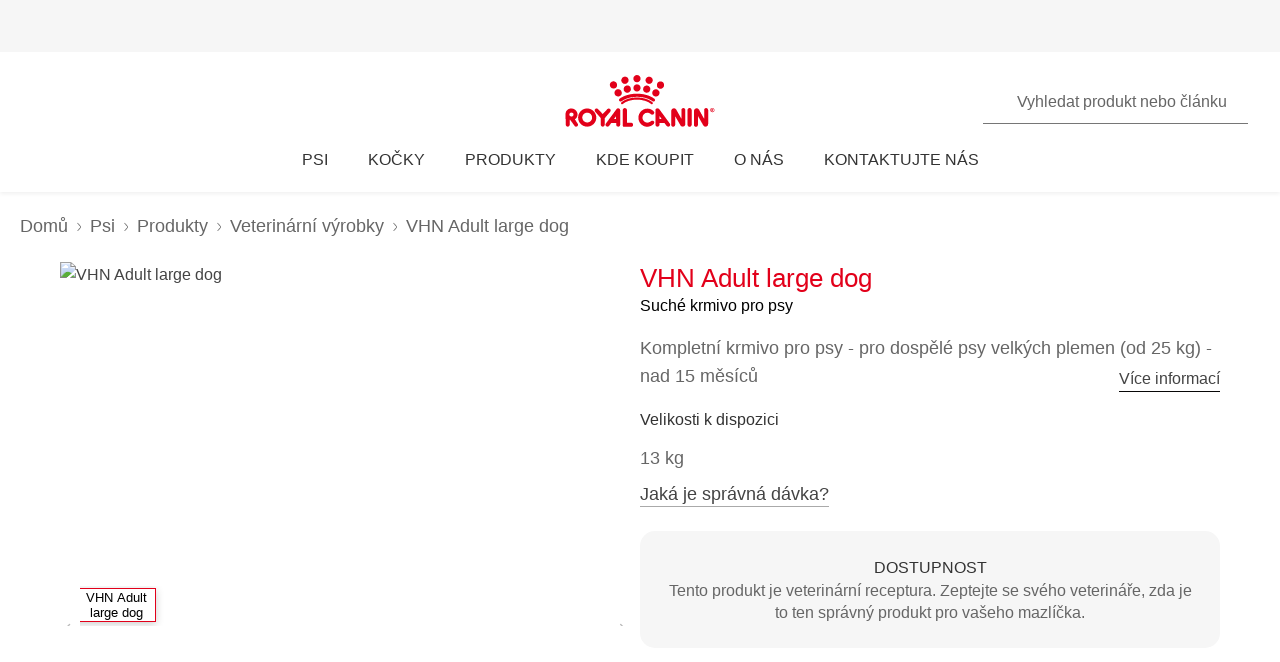

--- FILE ---
content_type: text/html; charset=utf-8
request_url: https://www.royalcanin.com/cz/dogs/products/vet-products/adult-large-dog-3708
body_size: 47947
content:
<!DOCTYPE html><html lang="cs-cz"><head><meta charSet="utf-8"/><meta name="viewport" content="initial-scale=1.0, width=device-width, minimum-scale=1.0"/><link rel="icon" href="https://www.royalcanin.com/favicon.ico"/><link rel="preload" href="https://www.royalcanin.com/static/fonts/dinpro-regular.woff?h=20260107.1" as="font" type="font/woff2" crossorigin=""/><link rel="preload" href="https://www.royalcanin.com/static/fonts/dinpro-regular.woff2?h=20260107.1" as="font" type="font/woff2" crossorigin=""/><link rel="preload" href="https://www.royalcanin.com/static/fonts/dinpro-medium.woff?h=20260107.1" as="font" type="font/woff2" crossorigin=""/><link rel="preload" href="https://www.royalcanin.com/static/fonts/dinpro-medium.woff2?h=20260107.1" as="font" type="font/woff2" crossorigin=""/><link rel="preload" href="https://www.royalcanin.com/static/fonts/dinpro-bold.woff?h=20260107.1" as="font" type="font/woff2" crossorigin=""/><link rel="preload" href="https://www.royalcanin.com/static/fonts/dinpro-bold.woff2?h=20260107.1" as="font" type="font/woff2" crossorigin=""/><link rel="preload" href="https://www.royalcanin.com/static/fonts/dinpro-cond-regular.woff2?h=20260107.1" as="font" type="font/woff2" crossorigin=""/><link rel="preload" href="https://www.royalcanin.com/static/fonts/dinpro-cond-medium.woff2?h=20260107.1" as="font" type="font/woff2" crossorigin=""/><link rel="preload" href="https://www.royalcanin.com/static/fonts/dinpro-cond-bold.woff2?h=20260107.1" as="font" type="font/woff2" crossorigin=""/><style>
  @font-face {
    font-family: RC Type;
    src: url(https://www.royalcanin.com/static/fonts/dinpro-regular.woff2?h=20260107.1) format(woff2),
      url(https://www.royalcanin.com/static/fonts/dinpro-regular.woff?h=20260107.1) format(woff);
    font-weight: 300;
    font-style: normal;
    font-display: swap;
  }

  @font-face {
    font-family: RC Type;
    src: url(https://www.royalcanin.com/static/fonts/dinpro-medium.woff2?h=20260107.1) format(woff2),
      url(https://www.royalcanin.com/static/fonts/dinpro-medium.woff?h=20260107.1) format(woff);
    font-weight: 500;
    font-style: normal;
    font-display: swap;
  }
  @font-face {
    font-family: RC Type;
    src: url(https://www.royalcanin.com/static/fonts/dinpro-bold.woff2?h=20260107.1) format(woff2),
      url(https://www.royalcanin.com/static/fonts/dinpro-bold.woff?h=20260107.1) format(woff);
    font-weight: 700;
    font-style: normal;
    font-display: swap;
  }

  @font-face {
    font-family: RC Type Cond;
    src: url(https://www.royalcanin.com/static/fonts/dinpro-cond-regular.woff2?h=20260107.1) format(woff2);
    font-weight: 300;
    font-style: normal;
    font-display: swap;
  }

  @font-face {
    font-family: RC Type Cond;
    src: url(https://www.royalcanin.com/static/fonts/dinpro-cond-medium.woff2?h=20260107.1) format(woff2);
    font-weight: 500;
    font-style: normal;
    font-display: swap;
  }

  @font-face {
    font-family: RC Type Cond;
    src: url(https://www.royalcanin.com/static/fonts/dinpro-cond-bold.woff2?h=20260107.1) format(woff2);
    font-weight: 700;
    font-style: normal;
    font-display: swap;
  }
</style><title>VHN  Adult large dog | Royal Canin Czech</title><meta name="description" content="Kompletní krmivo pro psy - pro dospělé psy velkých plemen (od 25 kg) - nad 15 měsíců
"/><meta name="twitter:site" content="https://www.royalcanin.com/cz/dogs/products/vet-products/adult-large-dog-3708"/><meta property="og:url" content="https://www.royalcanin.com/cz/dogs/products/vet-products/adult-large-dog-3708"/><meta property="og:type" content="website"/><link rel="canonical" href="https://www.royalcanin.com/cz/dogs/products/vet-products/adult-large-dog-3708"/><meta name="next-head-count" content="19"/><link rel="preload" href="/_next/static/css/8efded0bd6c20ba7.css" as="style"/><link rel="stylesheet" href="/_next/static/css/8efded0bd6c20ba7.css" data-n-g=""/><link rel="preload" href="/_next/static/css/96d1d467a031fec4.css" as="style"/><link rel="stylesheet" href="/_next/static/css/96d1d467a031fec4.css" data-n-p=""/><noscript data-n-css=""></noscript><script defer="" nomodule="" src="/_next/static/chunks/polyfills-42372ed130431b0a.js"></script><script src="/_next/static/chunks/webpack-13c447acef4f11a9.js" defer=""></script><script src="/_next/static/chunks/main-d7f9598a68d98a8a.js" defer=""></script><script src="/_next/static/chunks/pages/_app-2232625b98ac7934.js" defer=""></script><script src="/_next/static/chunks/508acd78-7001ec40ed458607.js" defer=""></script><script src="/_next/static/chunks/2272ea81-21c84ef36f2c25cd.js" defer=""></script><script src="/_next/static/chunks/2796-0b697308f96c712e.js" defer=""></script><script src="/_next/static/chunks/5866-565ab7728395184a.js" defer=""></script><script src="/_next/static/chunks/1423-ac5822249e8f713c.js" defer=""></script><script src="/_next/static/chunks/3479-9a43d884cdf384b1.js" defer=""></script><script src="/_next/static/chunks/pages/_sites/%5Bsite%5D/%5Blanguage%5D/%5B%5B...path%5D%5D-0fc8ac9abcb73dfc.js" defer=""></script><script src="/_next/static/20260107.1/_buildManifest.js" defer=""></script><script src="/_next/static/20260107.1/_ssgManifest.js" defer=""></script><style data-styled="" data-styled-version="5.3.11">.bQYGDE{cursor:pointer;color:var(--color-grey-700);font-size:0.875rem;line-height:1.5rem;font-weight:500;border:none;background:transparent;padding:0;margin:0;border-bottom:0.0625rem solid #aaaaaa;background:transparent;-webkit-transition:0.2s ease-in;transition:0.2s ease-in;-webkit-text-decoration:none;text-decoration:none;display:inline-block;font-size:1.125rem;margin-top:0.75rem;}/*!sc*/
.bQYGDE:hover,.bQYGDE:focus{color:var(--color-brand-rc-500);border-bottom-color:var(--color-brand-rc-500);}/*!sc*/
data-styled.g2[id="sc-gEvEer"]{content:"bQYGDE,"}/*!sc*/
.fNIxQY{padding:3.5rem 0 0;}/*!sc*/
@media (min-width:768px){.fNIxQY{padding:4.9375rem 0 0;-webkit-scroll-margin-top:11.25rem;-moz-scroll-margin-top:11.25rem;-ms-scroll-margin-top:11.25rem;scroll-margin-top:11.25rem;}}/*!sc*/
data-styled.g7[id="sc-gsFSXq"]{content:"fNIxQY,"}/*!sc*/
html{-webkit-text-size-adjust:100%;-webkit-scroll-behavior:smooth;-moz-scroll-behavior:smooth;-ms-scroll-behavior:smooth;scroll-behavior:smooth;text-rendering:optimizeLegibility;-webkit-font-smoothing:antialiased;}/*!sc*/
body{font-family:'RC Type',Arial,sans-serif;font-weight:300;font-size:1rem;line-height:1.6;margin:0;color:var(--color-grey-700);width:100%;}/*!sc*/
*,::before,::after{box-sizing:border-box;overflow-wrap:break-word;}/*!sc*/
input,select,textarea,button{font-family:inherit;}/*!sc*/
h1,h2,h3,h4,h5,h6,p{margin:0;padding:0;font-weight:inherit;}/*!sc*/
a{-webkit-text-decoration:underline;text-decoration:underline;color:var(--color-brand-rc-500);}/*!sc*/
ol,ul{list-style:none;margin:0;padding:0;}/*!sc*/
ol li,ul li{margin:0;padding:0;}/*!sc*/
td,th{padding:0;}/*!sc*/
th{font-weight:500;text-align:left;}/*!sc*/
img,embed,object,video,svg{max-width:100%;height:auto;}/*!sc*/
figure{margin:0;}/*!sc*/
fieldset,legend{margin:0;padding:0;border:none;width:100%;}/*!sc*/
b,strong{font-weight:500;}/*!sc*/
.sr-only{position:absolute;width:1px;height:1px;padding:0;margin:-1px;overflow:hidden;-webkit-clip:rect(0,0,0,0);clip:rect(0,0,0,0);border:0;}/*!sc*/
div#mars-footer-panel.mars-footer-mars{background-color:var(--color-grey-900);}/*!sc*/
@media (max-width:767px){div#mars-footer-panel.mars-footer-mars li{border-left:none !important;}}/*!sc*/
div#mars-footer-panel.mars-footer-mars .mars-footer-container{padding-bottom:0.625rem;overflow:hidden;}/*!sc*/
body #nprogress .bar{background:var(--color-brand-rc-500);}/*!sc*/
body #nprogress .peg{box-shadow:0 0 0.625rem var(--color-brand-rc-500),0 0 0.3125rem var(--color-brand-rc-500);}/*!sc*/
body #nprogress .spinner-icon{border-top-color:var(--color-brand-rc-500);border-left-color:var(--color-brand-rc-500);}/*!sc*/
data-styled.g106[id="sc-global-jGHwtU1"]{content:"sc-global-jGHwtU1,"}/*!sc*/
#dvFastForms{display:-webkit-flex:flex-direction:column;display:flex:flex-direction:column;-webkit-flex-wrap:wrap;-ms-flex-wrap:wrap;flex-wrap:wrap;margin:0 auto;max-width:90rem;padding:1.25rem;font-family:'RC Type',Arial,sans-serif;font-weight:300;font-size:1rem;line-height:1.5rem;}/*!sc*/
#dvFastForms .ff-form-main{max-width:42.5rem;}/*!sc*/
.ff-group-row[class*="group-"]{display:-webkit-box;display:-webkit-flex;display:-ms-flexbox;display:flex;-webkit-flex-wrap:wrap;-ms-flex-wrap:wrap;flex-wrap:wrap;}/*!sc*/
.ff-group-row.group-1 > .ff-item-row,.ff-group-row.group-3 > .ff-item-row{width:100%;}/*!sc*/
@media (min-width:768px){.ff-group-row.group-1 > .ff-item-row,.ff-group-row.group-3 > .ff-item-row{width:50%;}}/*!sc*/
.ff-group-row.group-1 > .ff-item-row:first-of-type,.ff-group-row.group-3 > .ff-item-row:first-of-type{width:100%;padding-bottom:1.25rem;}/*!sc*/
.ff-section-header,.ff-group-row.group-5 label{color:var(--color-grey-600);}/*!sc*/
.ff-label-col label{color:var(--color-grey-300);}/*!sc*/
.ff-item-row{padding-top:0;}/*!sc*/
.ff-col-1.ff-label-col,.ff-col-2.ff-field-col{position:relative;width:100%;max-width:100%;}/*!sc*/
.ff-col-1.ff-section-col,.ff-col-1.ff-label-col,.ff-footer-group{padding:0;float:none;}/*!sc*/
@media (min-width:768px){.ff-col-1.ff-section-col,.ff-col-1.ff-label-col,.ff-footer-group{padding:0 2rem 0 0;}}/*!sc*/
.ff-col-2.ff-field-col{padding:0 0 1.875rem;float:none;}/*!sc*/
@media (min-width:768px){.ff-col-2.ff-field-col{padding:0 2rem 1.875rem 0;}}/*!sc*/
.ff-item-row > .ff-col-2 > input{width:100%;border-top-color:transparent;border-left-color:transparent;border-right-color:transparent;border-bottom:0.125rem solid var(--color-grey-300);-webkit-box-shadow:none;box-shadow:none;background-color:transparent;color:var(--color-grey-600);outline:none;z-index:1;}/*!sc*/
.ff-group-row.group-2 > .ff-item-row > .ff-col-2 > textarea{max-width:100%;width:100%;height:12.5rem;border-color:var(--color-grey-300);color:var(--color-grey-600);padding-top:1.875rem;padding-left:1rem;z-index:1;}/*!sc*/
.ff-item-row > .ff-col-2 > select{width:100%;border-top-color:transparent;border-left-color:transparent;border-right-color:transparent;border-bottom-color:var(--color-grey-300);-webkit-box-shadow:none;box-shadow:none;background-color:transparent;color:var(--color-grey-500);border-bottom-width:0.125rem;outline:none;}/*!sc*/
.ff-item-row > .ff-col-2 > .ff-input-type-invalid{width:100%;background:transparent;border-top-color:transparent !important;border-left-color:transparent !important;border-right-color:transparent !important;border-bottom-color:var(--color-functional-red-mid) !important;border-bottom-width:0.125rem !important;}/*!sc*/
.ff-col-2 > .ff-textarea.ff-input-type-invalid{border-top-color:var(--color-grey-300) !important;border-left-color:var(--color-grey-300) !important;border-right-color:var(--color-grey-300) !important;border-bottom-color:var(--color-functional-red-mid) !important;border-bottom-width:0.125rem !important;}/*!sc*/
.ff-col-2 > .ff-invalid-msg{width:100%;position:absolute;bottom:0.3125rem;color:var(--color-functional-red-mid);font-size:0.875rem;}/*!sc*/
.group-2 > .ff-item-row > .ff-col-2 > textarea ~ .ff-invalid-msg{bottom:0.3125rem;}/*!sc*/
#dvFastForms .ff-footer-group > .ff-footer-row > .ff-submit-btn > .btnDiv{text-align:left;margin-top:1.25rem;}/*!sc*/
#dvFastForms .ff-footer-group > .ff-footer-row > .ff-submit-btn > .btnDiv input{margin-left:0;-webkit-appearance:none;-moz-appearance:none;appearance:none;background:var(--color-brand-rc-500);border-color:var(--color-brand-rc-500);border-width:2px;border-radius:0.25rem;border-style:solid;color:var(--color-white);cursor:'pointer';font-family:'RC Type',Arial,sans-serif;font-weight:500;font-size:1rem;line-height:1.625rem;max-width:100%;overflow:hidden;padding:0.5625rem 2rem;position:relative;text-align:center;-webkit-text-decoration:none;text-decoration:none;display:'inline-block';width:'auto';}/*!sc*/
#dvFastForms .ff-footer-group > .ff-footer-row > .ff-submit-btn > .btnDiv input:focus,#dvFastForms .ff-footer-group > .ff-footer-row > .ff-submit-btn > .btnDiv input:active,#dvFastForms .ff-footer-group > .ff-footer-row > .ff-submit-btn > .btnDiv input:hover{background:var(--color-brand-rc-700);border-color:var(--color-brand-rc-700);}/*!sc*/
data-styled.g107[id="sc-global-kErkkA1"]{content:"sc-global-kErkkA1,"}/*!sc*/
.fygTjr{display:block;height:100%;width:100%;}/*!sc*/
.efaSlz{display:block;height:0.75rem;width:0.75rem;}/*!sc*/
data-styled.g109[id="sc-a22c687d-0"]{content:"fygTjr,efaSlz,"}/*!sc*/
.fLQaVG{display:inline-block;position:absolute;width:0.0625rem;height:0.0625rem;overflow:hidden;-webkit-clip:rect(0,0,0,0);clip:rect(0,0,0,0);white-space:nowrap;}/*!sc*/
data-styled.g115[id="sc-a6618c0c-0"]{content:"fLQaVG,"}/*!sc*/
.dQjNaF svg{width:2rem;height:2rem;}/*!sc*/
.dQjNaF svg,.dQjNaF svg *{fill:var(--color-brand-rc-500);}/*!sc*/
data-styled.g116[id="sc-85c32915-0"]{content:"dQjNaF,"}/*!sc*/
main > div > .sc-ddf1937b-0{max-width:897px;padding:0 1.25rem;margin:0 auto 2.5rem;width:100%;font-size:1rem;line-height:1.5;color:var(--color-grey-600);font-family:'RC Type',Arial,sans-serif;}/*!sc*/
.fYxsaL h1{font-size:var(--text-font-size-350);line-height:var(--text-line-height-425);}/*!sc*/
@media (min-width:769px){.fYxsaL h1{font-size:var(--text-font-size-450);line-height:var(--text-line-height-600);}}/*!sc*/
.fYxsaL h1.impact{font-size:var(--text-font-size-450);line-height:var(--text-line-height-425);}/*!sc*/
@media (min-width:769px){.fYxsaL h1.impact{font-size:var(--text-font-size-800);line-height:var(--text-line-height-1000);}}/*!sc*/
.fYxsaL h2{font-size:var(--text-font-size-300);line-height:var(--text-line-height-325);}/*!sc*/
@media (min-width:769px){.fYxsaL h2{font-size:var(--text-font-size-350);line-height:var(--text-line-height-425);}}/*!sc*/
.fYxsaL h3{font-size:var(--text-font-size-250);line-height:var(--text-line-height-325);}/*!sc*/
@media (min-width:769px){.fYxsaL h3{font-size:var(--text-font-size-300);line-height:var(--text-line-height-425);}}/*!sc*/
.fYxsaL h4{font-size:var(--text-font-size-200);line-height:var(--text-line-height-225);}/*!sc*/
@media (min-width:769px){.fYxsaL h4{font-size:var(--text-font-size-225);line-height:var(--text-line-height-325);}}/*!sc*/
.fYxsaL h5{font-size:var(--text-font-size-175);line-height:var(--text-line-height-225);}/*!sc*/
@media (min-width:769px){.fYxsaL h5{font-size:var(--text-font-size-200);line-height:var(--text-line-height-225);}}/*!sc*/
.fYxsaL h6{font-size:var(--text-font-size-150);line-height:var(--text-line-height-225);}/*!sc*/
@media (min-width:769px){.fYxsaL h6{font-size:var(--text-font-size-175);line-height:var(--text-line-height-225);}}/*!sc*/
.fYxsaL h1,.fYxsaL h2,.fYxsaL h3,.fYxsaL h4,.fYxsaL h5,.fYxsaL h6{color:var(--color-brand-rc-500);margin-top:0;margin-bottom:var(--spacing-3);font-weight:300;}/*!sc*/
.fYxsaL p,.fYxsaL li,.fYxsaL span,.fYxsaL label{font-weight:300;}/*!sc*/
.fYxsaL strong,.fYxsaL b{font-weight:500;}/*!sc*/
.fYxsaL ul,.fYxsaL ol{font-size:var(--text-font-size-175);margin:0;list-style-position:outside;padding-left:2.5rem;}/*!sc*/
.fYxsaL ul li,.fYxsaL ol li{padding:0;margin-bottom:0.5rem;line-height:var(--text-line-height-225);position:relative;}/*!sc*/
.fYxsaL ul{list-style-type:disc;}/*!sc*/
.fYxsaL ul ul{list-style-type:circle;margin-top:0.5rem;}/*!sc*/
.fYxsaL ol{list-style:auto;}/*!sc*/
.fYxsaL p{line-height:var(--text-line-height-225);margin-bottom:var(--spacing-3);}/*!sc*/
.fYxsaL a{color:var(--color-grey-700);border-bottom:solid 0.0625rem;border-bottom-color:var(--color-grey-300);-webkit-text-decoration:none;text-decoration:none;font-weight:500;-webkit-transition:0.2s ease-in;transition:0.2s ease-in;-webkit-transition-property:color,border-bottom-color;transition-property:color,border-bottom-color;}/*!sc*/
.fYxsaL a:hover,.fYxsaL a:focus{color:var(--color-brand-rc-500);border-bottom-color:var(--color-brand-rc-500);}/*!sc*/
.fYxsaL a:active{color:var(--color-brand-rc-500);border-bottom-color:var(--color-brand-rc-500);}/*!sc*/
.fYxsaL a svg{fill:currentColor;}/*!sc*/
.fYxsaL a[target='_blank']{position:relative;display:inline-block;border-bottom:none;}/*!sc*/
.fYxsaL a[target='_blank']::before{content:'';position:absolute;left:0;bottom:-0.0625rem;height:0.0625rem;width:calc(100% - 1.3125rem);background-color:var(--color-grey-300);-webkit-transition:0.2s ease-in;transition:0.2s ease-in;-webkit-transition-property:background-color;transition-property:background-color;}/*!sc*/
.fYxsaL a[target='_blank']::after{content:'';display:inline-block;width:1rem;height:1rem;margin-left:0.3125rem;margin-bottom:-0.125rem;background-image:url("data:image/svg+xml,%3Csvg xmlns='http://www.w3.org/2000/svg' xmlns:xlink='http://www.w3.org/1999/xlink' x='0px' y='0px' viewBox='0 0 32 32'%3E%3Cpath fill='%23444444' d='M16,28H6c-3.3,0-6-2.7-6-6V10c0-3.3,2.7-6,6-6h10c3.3,0,6,2.7,6,6v0c0,1.1-0.9,2-2,2s-2-0.9-2-2v0c0-1.1-0.9-2-2-2H6 c-1.1,0-2,0.9-2,2v12c0,1.1,0.9,2,2,2h10c1.1,0,2-0.9,2-2v0c0-1.1,0.9-2,2-2s2,0.9,2,2v0C22,25.3,19.3,28,16,28z M31.7,17 c0-0.1,0.1-0.1,0.1-0.2c0,0,0,0,0,0c0-0.1,0-0.1,0.1-0.2c0-0.1,0-0.1,0.1-0.2c0-0.1,0-0.1,0-0.2c0-0.1,0-0.1,0-0.2c0,0,0,0,0,0 c0,0,0,0,0,0c0,0,0-0.1,0-0.1c0,0,0,0,0,0c0-0.1,0-0.2,0-0.3c0-0.1,0-0.1-0.1-0.2c0-0.1,0-0.1-0.1-0.2c0-0.1-0.1-0.1-0.1-0.2 c0-0.1-0.1-0.1-0.1-0.2c0,0,0,0,0,0l0,0c0,0,0,0,0,0L27.8,9c-0.6-0.9-1.8-1.2-2.8-0.6c-0.9,0.6-1.2,1.9-0.6,2.8l1.8,2.8H16 c-1.1,0-2,0.9-2,2c0,1.1,0.9,2,2,2h10.2l-2,2.9c-0.6,0.9-0.4,2.2,0.5,2.8c0.3,0.2,0.7,0.3,1.1,0.3c0.6,0,1.3-0.3,1.7-0.9l4.1-6 c0,0,0,0,0,0c0,0,0,0,0,0C31.7,17.1,31.7,17,31.7,17z'/%3E%3C/svg%3E");background-position:right center;background-repeat:no-repeat;background-size:1rem 1rem;}/*!sc*/
.fYxsaL a[target='_blank']:hover::before,.fYxsaL a[target='_blank']:focus::before{background-color:var(--color-brand-rc-700);}/*!sc*/
.fYxsaL a[target='_blank']:hover::after,.fYxsaL a[target='_blank']:focus::after{background-image:url("data:image/svg+xml,%3Csvg xmlns='http://www.w3.org/2000/svg' xmlns:xlink='http://www.w3.org/1999/xlink' x='0px' y='0px' viewBox='0 0 32 32'%3E%3Cpath fill='%23960011' d='M16,28H6c-3.3,0-6-2.7-6-6V10c0-3.3,2.7-6,6-6h10c3.3,0,6,2.7,6,6v0c0,1.1-0.9,2-2,2s-2-0.9-2-2v0c0-1.1-0.9-2-2-2H6 c-1.1,0-2,0.9-2,2v12c0,1.1,0.9,2,2,2h10c1.1,0,2-0.9,2-2v0c0-1.1,0.9-2,2-2s2,0.9,2,2v0C22,25.3,19.3,28,16,28z M31.7,17 c0-0.1,0.1-0.1,0.1-0.2c0,0,0,0,0,0c0-0.1,0-0.1,0.1-0.2c0-0.1,0-0.1,0.1-0.2c0-0.1,0-0.1,0-0.2c0-0.1,0-0.1,0-0.2c0,0,0,0,0,0 c0,0,0,0,0,0c0,0,0-0.1,0-0.1c0,0,0,0,0,0c0-0.1,0-0.2,0-0.3c0-0.1,0-0.1-0.1-0.2c0-0.1,0-0.1-0.1-0.2c0-0.1-0.1-0.1-0.1-0.2 c0-0.1-0.1-0.1-0.1-0.2c0,0,0,0,0,0l0,0c0,0,0,0,0,0L27.8,9c-0.6-0.9-1.8-1.2-2.8-0.6c-0.9,0.6-1.2,1.9-0.6,2.8l1.8,2.8H16 c-1.1,0-2,0.9-2,2c0,1.1,0.9,2,2,2h10.2l-2,2.9c-0.6,0.9-0.4,2.2,0.5,2.8c0.3,0.2,0.7,0.3,1.1,0.3c0.6,0,1.3-0.3,1.7-0.9l4.1-6 c0,0,0,0,0,0c0,0,0,0,0,0C31.7,17.1,31.7,17,31.7,17z'/%3E%3C/svg%3E");}/*!sc*/
.fYxsaL abbr[title]{border-bottom:none;-webkit-text-decoration:underline dotted;text-decoration:underline dotted;}/*!sc*/
data-styled.g141[id="sc-ddf1937b-0"]{content:"fYxsaL,"}/*!sc*/
.dJxuIM{height:0.9375rem;display:-webkit-box;display:-webkit-flex;display:-ms-flexbox;display:flex;-webkit-box-pack:center;-webkit-justify-content:center;-ms-flex-pack:center;justify-content:center;-webkit-align-items:center;-webkit-box-align:center;-ms-flex-align:center;align-items:center;}/*!sc*/
.dJxuIM rc-icon{height:1.25rem;width:100%;}/*!sc*/
[dir='rtl'] .sc-df50dcd7-0{-webkit-transform:rotate(180deg);-ms-transform:rotate(180deg);transform:rotate(180deg);}/*!sc*/
@media (min-width:768px){.dJxuIM{height:1.25rem;}}/*!sc*/
data-styled.g149[id="sc-df50dcd7-0"]{content:"dJxuIM,"}/*!sc*/
.juvuNU{display:-webkit-box;display:-webkit-flex;display:-ms-flexbox;display:flex;-webkit-align-items:center;-webkit-box-align:center;-ms-flex-align:center;align-items:center;-webkit-text-decoration:none;text-decoration:none;cursor:pointer;}/*!sc*/
.juvuNU > span{background-color:var(--color-brand-rc-500);}/*!sc*/
.juvuNU > span > .sc-df50dcd7-0{color:var(--color-white);}/*!sc*/
.juvuNU > p{border-bottom:1px solid transparent;-webkit-transition:0.2s ease-in-out;transition:0.2s ease-in-out;-webkit-transition-property:color,border-bottom;transition-property:color,border-bottom;color:var(--color-grey-800);}/*!sc*/
.juvuNU > p:hover{border-bottom:1px solid inherit;}/*!sc*/
.juvuNU > p:hover{color:var(--color-brand-rc-500);}/*!sc*/
@media (min-width:1024px){.juvuNU{bottom:0.9375rem;}}/*!sc*/
data-styled.g150[id="sc-df50dcd7-1"]{content:"juvuNU,"}/*!sc*/
.efoyKv{font-size:1rem;line-height:1.25rem;font-weight:700;margin-right:0.5rem;}/*!sc*/
[dir='rtl'] .sc-df50dcd7-2{margin-right:0;margin-left:0.5rem;}/*!sc*/
@media (min-width:1024px){.efoyKv{margin-right:1rem;font-size:1.375rem;line-height:1.625rem;}[dir='rtl'] .sc-df50dcd7-2{margin-right:0;margin-left:1rem;}}/*!sc*/
data-styled.g151[id="sc-df50dcd7-2"]{content:"efoyKv,"}/*!sc*/
.hkywhN{-webkit-flex-shrink:0;-ms-flex-negative:0;flex-shrink:0;border-radius:50%;display:-webkit-box;display:-webkit-flex;display:-ms-flexbox;display:flex;-webkit-box-pack:center;-webkit-justify-content:center;-ms-flex-pack:center;justify-content:center;-webkit-align-items:center;-webkit-box-align:center;-ms-flex-align:center;align-items:center;height:3.125rem;width:3.125rem;}/*!sc*/
@media (min-width:1024px){.hkywhN{height:5rem;width:5rem;}}/*!sc*/
data-styled.g152[id="sc-df50dcd7-3"]{content:"hkywhN,"}/*!sc*/
.gLgAvr{background-color:var(--color-grey-900);line-height:1.6;text-align:left;box-sizing:border-box;overflow-wrap:break-word;}/*!sc*/
.gLgAvr *{color:var(--color-white);}/*!sc*/
.gLgAvr *,.gLgAvr::before,.gLgAvr::after{box-sizing:border-box;overflow-wrap:break-word;}/*!sc*/
.gLgAvr a,.gLgAvr button{display:inline;border-bottom:solid 0.0625rem;border-bottom-color:transparent;-webkit-text-decoration:none;text-decoration:none;font-weight:500;-webkit-transition:0.2s ease-in;transition:0.2s ease-in;-webkit-transition-property:border-bottom-color;transition-property:border-bottom-color;}/*!sc*/
.gLgAvr a:hover,.gLgAvr button:hover,.gLgAvr a:focus,.gLgAvr button:focus{border-bottom-color:var(--color-white);}/*!sc*/
.gLgAvr a *,.gLgAvr button *{fill:currentColor;}/*!sc*/
.gLgAvr svg{width:1rem;height:1rem;}/*!sc*/
.gLgAvr ul{list-style:none;}/*!sc*/
data-styled.g187[id="sc-47c7abe7-0"]{content:"gLgAvr,"}/*!sc*/
.hHNuQs{max-width:90rem;width:100%;margin:0 auto;padding-top:0.0625rem;}/*!sc*/
@media (min-width:768px){.hHNuQs{padding:1.25rem;display:-webkit-box;display:-webkit-flex;display:-ms-flexbox;display:flex;-webkit-flex-direction:column;-ms-flex-direction:column;flex-direction:column;}}/*!sc*/
data-styled.g188[id="sc-47c7abe7-1"]{content:"hHNuQs,"}/*!sc*/
.iPFwTO{width:100%;display:-webkit-box;display:-webkit-flex;display:-ms-flexbox;display:flex;-webkit-flex-wrap:wrap;-ms-flex-wrap:wrap;flex-wrap:wrap;-webkit-align-items:center;-webkit-box-align:center;-ms-flex-align:center;align-items:center;margin:0;padding:1.5625rem 1.25rem 0.3125rem;border-bottom:solid 0.0625rem var(--color-grey-200);}/*!sc*/
@media (min-width:768px){.iPFwTO{padding:0.4375rem 0 1.3125rem 0;-webkit-box-pack:justify;-webkit-justify-content:space-between;-ms-flex-pack:justify;justify-content:space-between;-webkit-order:-1;-ms-flex-order:-1;order:-1;}[dir='rtl'] .sc-47c7abe7-2{padding-right:2.5rem;}}/*!sc*/
data-styled.g189[id="sc-47c7abe7-2"]{content:"iPFwTO,"}/*!sc*/
.dGItfc{display:-webkit-box;display:-webkit-flex;display:-ms-flexbox;display:flex;-webkit-flex-wrap:wrap;-ms-flex-wrap:wrap;flex-wrap:wrap;}/*!sc*/
data-styled.g191[id="sc-47c7abe7-4"]{content:"dGItfc,"}/*!sc*/
.kVWnsC{margin:0 0.625rem 0.75rem 0;display:-webkit-box;display:-webkit-flex;display:-ms-flexbox;display:flex;-webkit-align-items:center;-webkit-box-align:center;-ms-flex-align:center;align-items:center;-webkit-box-pack:center;-webkit-justify-content:center;-ms-flex-pack:center;justify-content:center;}/*!sc*/
[dir='rtl'] .sc-47c7abe7-6{margin:0 0 0.75rem 0.625rem;}/*!sc*/
.kVWnsC a{display:-webkit-box;display:-webkit-flex;display:-ms-flexbox;display:flex;-webkit-align-items:center;-webkit-box-align:center;-ms-flex-align:center;align-items:center;padding:0;}/*!sc*/
@media (min-width:768px){.kVWnsC{margin:0 2.1875rem 0 0;}[dir='rtl'] .sc-47c7abe7-6{margin:0 0 0 2.1875rem;}}/*!sc*/
.kVWnsC button{padding:0;color:var(--color-white);}/*!sc*/
.kVWnsC button:hover,.kVWnsC button:focus{color:var(--color-white);}/*!sc*/
.kVWnsC button div{background-color:var(--color-grey-800);padding-bottom:0.125rem;}/*!sc*/
data-styled.g193[id="sc-47c7abe7-6"]{content:"kVWnsC,"}/*!sc*/
.cfsEhs{display:-webkit-inline-box;display:-webkit-inline-flex;display:-ms-inline-flexbox;display:inline-flex;-webkit-align-items:center;-webkit-box-align:center;-ms-flex-align:center;align-items:center;-webkit-box-pack:center;-webkit-justify-content:center;-ms-flex-pack:center;justify-content:center;margin-right:0.5625rem;-webkit-transform:translateY(0.125rem);-ms-transform:translateY(0.125rem);transform:translateY(0.125rem);background-color:var(--color-grey-900);width:1.375rem;height:1.375rem;}/*!sc*/
[dir='rtl'] .sc-47c7abe7-7{margin-right:0;margin-left:0.5625rem;}/*!sc*/
.cfsEhs rc-icon{width:1.375rem;height:0.6875rem;fill:currentColor;-webkit-transform:scaleX(1.3);-ms-transform:scaleX(1.3);transform:scaleX(1.3);-webkit-transform-origin:center;-ms-transform-origin:center;transform-origin:center;}/*!sc*/
data-styled.g194[id="sc-47c7abe7-7"]{content:"cfsEhs,"}/*!sc*/
.jGrhTF{margin:0 0.625rem 0.9375rem 0;background:none;color:inherit;border:none;padding:0;font:inherit;cursor:pointer;}/*!sc*/
[dir='rtl'] .sc-47c7abe7-8{margin:0 0 0.9375rem 0.625rem;}/*!sc*/
@media (min-width:768px){.jGrhTF{margin:0;}[dir='rtl'] .sc-47c7abe7-8{margin:0;}}/*!sc*/
.jGrhTF svg{width:1.375rem;height:0.6875rem;}/*!sc*/
data-styled.g195[id="sc-47c7abe7-8"]{content:"jGrhTF,"}/*!sc*/
.jGTBsR{width:100%;border-bottom:solid 0.0625rem var(--color-grey-200);margin:0;padding:0;}/*!sc*/
@media (min-width:768px){.jGTBsR{display:-webkit-box;display:-webkit-flex;display:-ms-flexbox;display:flex;}}/*!sc*/
data-styled.g196[id="sc-47c7abe7-9"]{content:"jGTBsR,"}/*!sc*/
.fbLNwR{padding-block:0.75rem;padding-inline:1.25rem 0.375rem;border-bottom:solid 0.0625rem var(--color-grey-200);text-align:start;}/*!sc*/
.fbLNwR:last-child{border-bottom:none;}/*!sc*/
@media (min-width:768px){.fbLNwR{-webkit-flex:0 0 auto;-ms-flex:0 0 auto;flex:0 0 auto;width:calc(100% / 6);padding:1.25rem 2.5rem 1.25rem 0;border-bottom:none;}}/*!sc*/
data-styled.g197[id="sc-47c7abe7-10"]{content:"fbLNwR,"}/*!sc*/
.CNMem{display:-webkit-box;display:-webkit-flex;display:-ms-flexbox;display:flex;-webkit-align-items:center;-webkit-box-align:center;-ms-flex-align:center;align-items:center;-webkit-box-pack:justify;-webkit-justify-content:space-between;-ms-flex-pack:justify;justify-content:space-between;width:100%;text-transform:uppercase;}/*!sc*/
@media (min-width:768px){.CNMem{display:inline-block;padding-bottom:0.5rem;}}/*!sc*/
data-styled.g198[id="sc-47c7abe7-11"]{content:"CNMem,"}/*!sc*/
.hUoDQY{margin:0;padding:0;}/*!sc*/
.hUoDQY a{font-size:0.875rem;}/*!sc*/
@media (max-width:767px){.hUoDQY{max-height:0;overflow:hidden;-webkit-transition:0.15s ease-in-out;transition:0.15s ease-in-out;-webkit-transition-property:max-height;transition-property:max-height;}}/*!sc*/
data-styled.g199[id="sc-47c7abe7-12"]{content:"hUoDQY,"}/*!sc*/
.kiNpCh{padding:0 0 0.375rem 0;line-height:1.25;}/*!sc*/
data-styled.g200[id="sc-47c7abe7-13"]{content:"kiNpCh,"}/*!sc*/
.ikPCDE{width:2.5rem;height:2.5rem;display:-webkit-box;display:-webkit-flex;display:-ms-flexbox;display:flex;-webkit-align-items:center;-webkit-box-align:center;-ms-flex-align:center;align-items:center;-webkit-box-pack:center;-webkit-justify-content:center;-ms-flex-pack:center;justify-content:center;cursor:pointer;}/*!sc*/
.ikPCDE svg{width:0.5625rem;height:0.3125rem;fill:currentColor;}/*!sc*/
@media (min-width:768px){.ikPCDE{display:none;}}/*!sc*/
data-styled.g201[id="sc-47c7abe7-14"]{content:"ikPCDE,"}/*!sc*/
.jDkloG{-webkit-transition:0.15s ease-in-out;transition:0.15s ease-in-out;-webkit-transition-property:-webkit-transform;-webkit-transition-property:transform;transition-property:transform;-webkit-transform:rotate(180deg);-ms-transform:rotate(180deg);transform:rotate(180deg);width:0.75rem;height:0.75rem;display:-webkit-box;display:-webkit-flex;display:-ms-flexbox;display:flex;-webkit-box-pack:center;-webkit-justify-content:center;-ms-flex-pack:center;justify-content:center;-webkit-align-items:center;-webkit-box-align:center;-ms-flex-align:center;align-items:center;}/*!sc*/
.jDkloG rc-icon{width:0.75rem;height:0.75rem;}/*!sc*/
@media (min-width:768px){.jDkloG{display:none;}}/*!sc*/
data-styled.g203[id="sc-47c7abe7-16"]{content:"jDkloG,"}/*!sc*/
.djsfZD{display:-webkit-box;display:-webkit-flex;display:-ms-flexbox;display:flex;-webkit-flex-wrap:wrap;-ms-flex-wrap:wrap;flex-wrap:wrap;}/*!sc*/
@media (min-width:768px){.djsfZD{-webkit-flex-wrap:nowrap;-ms-flex-wrap:nowrap;flex-wrap:nowrap;gap:1.25rem;-webkit-box-pack:justify;-webkit-justify-content:space-between;-ms-flex-pack:justify;justify-content:space-between;}[dir='rtl'] .sc-47c7abe7-17{margin-inline:2.5rem;}}/*!sc*/
data-styled.g204[id="sc-47c7abe7-17"]{content:"djsfZD,"}/*!sc*/
.gmcGZK{display:-webkit-box;display:-webkit-flex;display:-ms-flexbox;display:flex;-webkit-flex-direction:column;-ms-flex-direction:column;flex-direction:column;padding:1.25rem;font-weight:500;}/*!sc*/
@media (min-width:768px){.gmcGZK{padding:1.25rem 0;}}/*!sc*/
data-styled.g211[id="sc-ab9235e0-0"]{content:"gmcGZK,"}/*!sc*/
.dvhoFo{margin:0;font-size:1rem;padding-bottom:1.125rem;text-align:start;}/*!sc*/
data-styled.g212[id="sc-ab9235e0-1"]{content:"dvhoFo,"}/*!sc*/
.fluSAE{margin:0;font-size:0.875rem;line-height:1.125rem;padding-bottom:1.5625rem;text-align:start;}/*!sc*/
@media (min-width:768px){.fluSAE{padding-bottom:1.25rem;}}/*!sc*/
data-styled.g213[id="sc-ab9235e0-2"]{content:"fluSAE,"}/*!sc*/
.jkxhiN{display:-webkit-box;display:-webkit-flex;display:-ms-flexbox;display:flex;-webkit-flex-direction:row;-ms-flex-direction:row;flex-direction:row;-webkit-flex-wrap:wrap;-ms-flex-wrap:wrap;flex-wrap:wrap;margin:0;padding:0;}/*!sc*/
data-styled.g214[id="sc-ab9235e0-3"]{content:"jkxhiN,"}/*!sc*/
.ubvOQ{padding-right:1.25rem;}/*!sc*/
[dir='rtl'] .sc-ab9235e0-4:first-child{padding-right:0;}/*!sc*/
.ubvOQ a{white-space:nowrap;}/*!sc*/
data-styled.g215[id="sc-ab9235e0-4"]{content:"ubvOQ,"}/*!sc*/
.bsKQjZ{display:inline-block;margin-right:0.4375rem;-webkit-transform:translateY(2px);-ms-transform:translateY(2px);transform:translateY(2px);background-color:var(--color-grey-900);}/*!sc*/
.bsKQjZ rc-icon{width:1rem;height:1rem;}/*!sc*/
[dir='rtl'] a .sc-ab9235e0-5,[dir='rtl'] button .bsKQjZ{margin-right:0;margin-left:0.5625rem;}/*!sc*/
data-styled.g216[id="sc-ab9235e0-5"]{content:"bsKQjZ,"}/*!sc*/
.bzOwlA{display:block;width:100%;height:auto;aspect-ratio:2.16/1;}/*!sc*/
.gvaLQK{display:block;width:100%;height:auto;aspect-ratio:1/1;}/*!sc*/
data-styled.g217[id="sc-e7710c06-0"]{content:"bzOwlA,gvaLQK,"}/*!sc*/
.kuwAMx.header__page-overlay{display:none;}/*!sc*/
@media (min-width:768px){.kuwAMx.header__page-overlay{position:fixed;z-index:800;top:0;left:0;right:0;bottom:0;background:rgba(0,0,0,0.5);}.kuwAMx.header__page-overlay--active{display:block;}}/*!sc*/
data-styled.g218[id="sc-eb1a1f0f-0"]{content:"kuwAMx,"}/*!sc*/
.eSftXA{z-index:899;font-family:'RC Type',Arial,sans-serif;font-weight:300;font-size:1rem;line-height:1.6;text-align:start;color:var(--color-grey-700);box-sizing:border-box;overflow-wrap:break-word;position:fixed;top:100vh;left:0;width:100%;height:0;margin:0;opacity:0;padding:0;background:var(--color-white);list-style:none;-webkit-transition:0.25s cubic-bezier(0.81,0.23,0.23,0.76);transition:0.25s cubic-bezier(0.81,0.23,0.23,0.76);-webkit-transition-property:top,height,opacity;transition-property:top,height,opacity;}/*!sc*/
.eSftXA *,.eSftXA::before,.eSftXA::after{box-sizing:border-box;overflow-wrap:break-word;}/*!sc*/
@media (min-width:768px){.eSftXA{position:relative;top:0;height:auto;display:-webkit-box;display:-webkit-flex;display:-ms-flexbox;display:flex;-webkit-align-items:center;-webkit-box-align:center;-ms-flex-align:center;align-items:center;-webkit-flex-wrap:wrap;-ms-flex-wrap:wrap;flex-wrap:wrap;-webkit-box-pack:center;-webkit-justify-content:center;-ms-flex-pack:center;justify-content:center;opacity:1;}}/*!sc*/
.eSftXA ul{list-style:none;}/*!sc*/
data-styled.g225[id="sc-e08ad413-0"]{content:"eSftXA,"}/*!sc*/
.coxWBk{color:var(--color-brand-rc-500);}/*!sc*/
data-styled.g226[id="sc-e08ad413-1"]{content:"coxWBk,"}/*!sc*/
.bYizNp{padding:0;margin:0;border-bottom:solid 0.0625rem var(--color-grey-300);}/*!sc*/
.bYizNp:first-child{border-top:solid 0.0625rem var(--color-grey-300);}/*!sc*/
@media (min-width:768px){.bYizNp:first-child{border-top:0;}}/*!sc*/
@media (min-width:768px){.bYizNp{border-bottom:0;}}/*!sc*/
.bYizNp > a,.bYizNp > button{position:relative;-webkit-text-decoration:none;text-decoration:none;color:var(--color-grey-700);-webkit-transition:0.2s ease-in-out;transition:0.2s ease-in-out;-webkit-transition-property:color,border-bottom-color,background-color;transition-property:color,border-bottom-color,background-color;font-weight:500;padding-block:0.9375rem;padding-inline:2.125rem 3.75rem;}/*!sc*/
.bYizNp > a .sc-e08ad413-1,.bYizNp > button .sc-e08ad413-1{color:currentColor;}/*!sc*/
@media (min-width:768px){.bYizNp > a,.bYizNp > button{color:var(--color-grey-800);}.bYizNp > a .sc-e08ad413-1,.bYizNp > button .sc-e08ad413-1{display:none;}}/*!sc*/
.bYizNp > a:hover,.bYizNp > button:hover{color:var(--color-brand-rc-500);}/*!sc*/
.bYizNp > a:hover .sc-e08ad413-1,.bYizNp > button:hover .sc-e08ad413-1{color:var(--color-brand-rc-500);}/*!sc*/
.bYizNp > a:hover .sc-e08ad413-1 svg,.bYizNp > button:hover .sc-e08ad413-1 svg,.bYizNp > a:hover .sc-e08ad413-1 svg *,.bYizNp > button:hover .sc-e08ad413-1 svg *{fill:var(--color-brand-rc-500);}/*!sc*/
.bYizNp > a:hover .sc-e08ad413-1 rc-icon,.bYizNp > button:hover .sc-e08ad413-1 rc-icon{color:var(--color-brand-rc-500);}/*!sc*/
@media (max-width:767px){.bYizNp > a,.bYizNp > button{display:block;}}/*!sc*/
@media (min-width:768px){.bYizNp > a,.bYizNp > button{padding:1.25rem;white-space:nowrap;border-bottom:0;}.bYizNp > a::after,.bYizNp > button::after{content:'';position:absolute;display:inline-block;height:0.0625rem;left:0;right:0;margin:auto;bottom:1.25rem;width:calc(100% - 2.5rem);background-color:transparent;-webkit-transition:0.2s ease-in-out;transition:0.2s ease-in-out;-webkit-transition-property:background-color;transition-property:background-color;}.bYizNp > a:hover::after,.bYizNp > button:hover::after{background-color:var(--color-brand-rc-500);}}/*!sc*/
data-styled.g227[id="sc-e08ad413-2"]{content:"bYizNp,"}/*!sc*/
.hPuSti{margin:0.75rem;}/*!sc*/
@media (min-width:768px){.hPuSti{display:none;}}/*!sc*/
data-styled.g228[id="sc-e08ad413-3"]{content:"hPuSti,"}/*!sc*/
.lntULr{padding:0.3125rem 3.75rem 0.3125rem 2.125rem;}/*!sc*/
@media (max-width:767px){[dir='rtl'] .sc-e08ad413-4{padding:0.3125rem 2.125rem 0.3125rem 2.125rem;}}/*!sc*/
@media (min-width:768px){.lntULr{padding:0.25rem 0 0.125rem;text-align:start;}}/*!sc*/
.lntULr a{position:relative;-webkit-text-decoration:none;text-decoration:none;color:var(--color-grey-700);-webkit-transition:0.2s ease-in-out;transition:0.2s ease-in-out;-webkit-transition-property:color,border-bottom-color,background-color;transition-property:color,border-bottom-color,background-color;border-bottom:solid 0.0625rem;border-bottom-color:transparent;line-height:inherit;color:var(--color-grey-500) !important;}/*!sc*/
.lntULr a .sc-e08ad413-1{color:currentColor;}/*!sc*/
@media (min-width:768px){.lntULr a{color:var(--color-grey-800);}.lntULr a .sc-e08ad413-1{display:none;}}/*!sc*/
.lntULr a:hover{color:var(--color-brand-rc-500);}/*!sc*/
.lntULr a:hover .sc-e08ad413-1{color:var(--color-brand-rc-500);}/*!sc*/
.lntULr a:hover .sc-e08ad413-1 svg,.lntULr a:hover .sc-e08ad413-1 svg *{fill:var(--color-brand-rc-500);}/*!sc*/
.lntULr a:hover .sc-e08ad413-1 rc-icon{color:var(--color-brand-rc-500);}/*!sc*/
.lntULr a:hover{border-bottom-color:var(--color-brand-rc-500);color:var(--color-brand-rc-500) !important;}/*!sc*/
.lntULr .submenu-parent-link{font-weight:500;}/*!sc*/
data-styled.g229[id="sc-e08ad413-4"]{content:"lntULr,"}/*!sc*/
.dpsuRO{width:100%;padding-bottom:1.875rem;display:none;}/*!sc*/
@media (min-width:768px){.dpsuRO{display:-webkit-box;display:-webkit-flex;display:-ms-flexbox;display:flex;-webkit-box-pack:justify;-webkit-justify-content:space-between;-ms-flex-pack:justify;justify-content:space-between;position:absolute;left:50%;width:100%;padding:0;max-width:1120px;-webkit-transform:translate(-50%,0);-ms-transform:translate(-50%,0);transform:translate(-50%,0);-webkit-transition:opacity 0.2s linear;transition:opacity 0.2s linear;background:var(--color-white);box-shadow:0 0.125rem 0.25rem rgba(0,0,0,0.06);opacity:0;visibility:hidden;border-bottom:0;}}/*!sc*/
.iVHvax{width:100%;padding-bottom:1.875rem;display:none;}/*!sc*/
@media (min-width:768px){.iVHvax{display:-webkit-box;display:-webkit-flex;display:-ms-flexbox;display:flex;-webkit-box-pack:justify;-webkit-justify-content:space-between;-ms-flex-pack:justify;justify-content:space-between;position:absolute;left:50%;width:100%;padding:2.5rem;max-width:1120px;-webkit-transform:translate(-50%,0);-ms-transform:translate(-50%,0);transform:translate(-50%,0);-webkit-transition:opacity 0.2s linear;transition:opacity 0.2s linear;background:var(--color-white);box-shadow:0 0.125rem 0.25rem rgba(0,0,0,0.06);opacity:0;visibility:hidden;border-bottom:0;}}/*!sc*/
data-styled.g230[id="sc-e08ad413-5"]{content:"dpsuRO,iVHvax,"}/*!sc*/
.PBrUP{text-align:start;}/*!sc*/
@media (min-width:768px){.PBrUP{-webkit-flex:0 0 auto;-ms-flex:0 0 auto;flex:0 0 auto;width:50%;padding-right:1.25rem;padding:2.5rem;width:auto;}}/*!sc*/
.cmmYtg{text-align:start;}/*!sc*/
@media (min-width:768px){.cmmYtg{-webkit-flex:0 0 auto;-ms-flex:0 0 auto;flex:0 0 auto;width:50%;padding-right:1.25rem;width:calc(50% - 6.25rem);}}/*!sc*/
data-styled.g231[id="sc-e08ad413-6"]{content:"PBrUP,cmmYtg,"}/*!sc*/
.oQSzb{text-align:start;font-family:inherit;cursor:pointer;width:100%;border:none;font-size:1rem;line-height:1.6rem;background:var(--color-white);}/*!sc*/
@media (max-width:767px){.oQSzb:hover::after{background-color:transparent;}}/*!sc*/
@media (min-width:768px){.oQSzb{color:var(--color-grey-800) !important;padding:1.25rem 1.25rem;border-bottom:0;}.oQSzb:hover{color:var(--color-brand-rc-500) !important;}}/*!sc*/
.oQSzb .sc-e08ad413-1{display:inline-block;width:1.5rem;height:1.5rem;position:absolute;right:2rem;top:50%;-webkit-transform:translateY(-50%);-ms-transform:translateY(-50%);transform:translateY(-50%);font-size:1.375rem;color:primary:var(--color-grey-500);secondary:var(--color-icon-secondary);invert:var(-color-icon-invert);success:var(--color-icon-success);information:var(--color-icon-information);tertiary:var(--color-icon-tertiary);warning:var(--color-icon-warning);error:var(--color-icon-error);disable:var(--color-icon-disable);white:var(--color-white);-webkit-transition:fill 0.2s ease-in-out;transition:fill 0.2s ease-in-out;}/*!sc*/
.oQSzb .sc-e08ad413-1 brand{primary:var(--color-icon-brand-primary);primary-invert:var(--color-icon-brand-primary-invert);secondary:var(--color-icon-brand-secondary);secondary-invert:var(--color-icon-brand-secondary-invert);}/*!sc*/
[dir='rtl'] .sc-e08ad413-7 .sc-e08ad413-1{right:85%;}/*!sc*/
@media (min-width:768px){.oQSzb .sc-e08ad413-1{display:none;}}/*!sc*/
.oQSzb a span{width:1.5rem;height:1.5rem;}/*!sc*/
data-styled.g232[id="sc-e08ad413-7"]{content:"oQSzb,"}/*!sc*/
.csiJSy{font-weight:500;}/*!sc*/
@media (max-width:767px){.csiJSy{padding:0.9375rem 3.75rem 0.3125rem 2.125rem;}[dir='rtl'] .sc-e08ad413-8{padding-right:2.125rem;}}/*!sc*/
data-styled.g233[id="sc-e08ad413-8"]{content:"csiJSy,"}/*!sc*/
.cJDVii{display:-webkit-box;display:-webkit-flex;display:-ms-flexbox;display:flex;}/*!sc*/
data-styled.g234[id="sc-e08ad413-9"]{content:"cJDVii,"}/*!sc*/
.gobcwn{width:12.5rem;height:12.5rem;display:none;-webkit-align-items:center;-webkit-box-align:center;-ms-flex-align:center;align-items:center;-webkit-box-pack:center;-webkit-justify-content:center;-ms-flex-pack:center;justify-content:center;}/*!sc*/
.gobcwn img{max-width:100%;max-height:100%;height:auto;}/*!sc*/
@media (min-width:768px){.gobcwn{display:-webkit-box;display:-webkit-flex;display:-ms-flexbox;display:flex;margin-left:auto;}}/*!sc*/
data-styled.g235[id="sc-5428167c-0"]{content:"gobcwn,"}/*!sc*/
.hZJons{width:100%;}/*!sc*/
@media (max-width:767px){.hZJons{padding:1.4375rem 2.125rem 4.5625rem 2.125rem;}}/*!sc*/
@media (min-width:768px){.hZJons{padding-bottom:1.875rem;}}/*!sc*/
data-styled.g242[id="sc-4102d0b1-0"]{content:"hZJons,"}/*!sc*/
.bPEkJE{font-size:1.25rem;color:var(--color-brand-rc-500);padding-bottom:0.3125rem;}/*!sc*/
data-styled.g243[id="sc-4102d0b1-1"]{content:"bPEkJE,"}/*!sc*/
.fDwWuP{display:-webkit-box;display:-webkit-flex;display:-ms-flexbox;display:flex;-webkit-flex-direction:column;-ms-flex-direction:column;flex-direction:column;text-align:start;}/*!sc*/
data-styled.g244[id="sc-4102d0b1-2"]{content:"fDwWuP,"}/*!sc*/
@media (max-width:767px){.ivlncD{margin:2.5rem 0 1rem 0;text-align:start;}}/*!sc*/
@media (min-width:768px){.ivlncD{display:-webkit-box;display:-webkit-flex;display:-ms-flexbox;display:flex;margin:0 -1.5rem;padding:1.4375rem 0;text-align:start;}}/*!sc*/
data-styled.g245[id="sc-4102d0b1-3"]{content:"ivlncD,"}/*!sc*/
@media (max-width:767px){.cdxHWO{margin-bottom:0.5rem;}}/*!sc*/
@media (min-width:768px){.cdxHWO{-webkit-flex:0 0 auto;-ms-flex:0 0 auto;flex:0 0 auto;width:33.3333%;padding:0 1.5rem;}}/*!sc*/
.cdxHWO a{display:-webkit-box;display:-webkit-flex;display:-ms-flexbox;display:flex;-webkit-align-items:center;-webkit-box-align:center;-ms-flex-align:center;align-items:center;-webkit-flex-wrap:wrap;-ms-flex-wrap:wrap;flex-wrap:wrap;border:solid 0.0625rem var(--color-grey-300);border-radius:0.1875rem;padding:0.875rem 1rem;-webkit-text-decoration:none;text-decoration:none;font-weight:500;width:100%;color:var(--color-grey-600);-webkit-transition:0.2s ease-in-out;transition:0.2s ease-in-out;-webkit-transition-property:color,border-color;transition-property:color,border-color;}/*!sc*/
@media (min-width:768px){.cdxHWO a{color:var(--color-grey-500);padding:0.8125rem 1rem;}}/*!sc*/
.cdxHWO a:hover{border-color:var(--color-brand-rc-500);}/*!sc*/
.cdxHWO svg{display:block;max-width:1.5rem;max-height:1.5rem;}/*!sc*/
data-styled.g246[id="sc-4102d0b1-4"]{content:"cdxHWO,"}/*!sc*/
.keXBNI{-webkit-flex:1 0 auto;-ms-flex:1 0 auto;flex:1 0 auto;font-size:0.875rem;max-width:100%;}/*!sc*/
@media (min-width:768px){.keXBNI{font-size:1rem;}}/*!sc*/
data-styled.g247[id="sc-4102d0b1-5"]{content:"keXBNI,"}/*!sc*/
.ibmKVt{display:-webkit-box;display:-webkit-flex;display:-ms-flexbox;display:flex;-webkit-align-items:center;-webkit-box-align:center;-ms-flex-align:center;align-items:center;}/*!sc*/
@media (min-width:768px){[dir='rtl'] .sc-4102d0b1-6{-webkit-flex-direction:row-reverse;-ms-flex-direction:row-reverse;flex-direction:row-reverse;}}/*!sc*/
data-styled.g248[id="sc-4102d0b1-6"]{content:"ibmKVt,"}/*!sc*/
.hfmnhe{color:var(--color-brand-rc-500);padding-left:0.875rem;max-width:100%;}/*!sc*/
.hfmnhe:empty{display:none;}/*!sc*/
@media (min-width:768px){.hfmnhe{padding-left:0.625rem;font-size:1.125rem;}}/*!sc*/
data-styled.g249[id="sc-4102d0b1-7"]{content:"hfmnhe,"}/*!sc*/
.hZdmNW{color:var(--color-grey-600);font-size:0.75rem;line-height:1rem;text-align:start;}/*!sc*/
@media (min-width:768px){.hZdmNW{color:var(--color-grey-500);font-size:0.875rem;line-height:1.125rem;max-width:40.0625rem;}}/*!sc*/
data-styled.g250[id="sc-4102d0b1-8"]{content:"hZdmNW,"}/*!sc*/
@media (max-width:767px){[dir='rtl'] .sc-8412db34-0{-webkit-order:1;-ms-flex-order:1;order:1;}}/*!sc*/
.cNaQRi svg{width:2rem;height:2rem;}/*!sc*/
.cNaQRi rc-icon{width:1rem;height:1rem;color:var(--color-brand-rc-500);display:-webkit-box;display:-webkit-flex;display:-ms-flexbox;display:flex;-webkit-align-items:center;-webkit-box-align:center;-ms-flex-align:center;align-items:center;-webkit-box-pack:center;-webkit-justify-content:center;-ms-flex-pack:center;justify-content:center;}/*!sc*/
.cNaQRi svg,.cNaQRi svg *{fill:var(--color-brand-rc-500);}/*!sc*/
data-styled.g251[id="sc-8412db34-0"]{content:"cNaQRi,"}/*!sc*/
.gtKMjZ{display:grid;grid-template-columns:1fr 1fr;}/*!sc*/
data-styled.g252[id="sc-da9e760c-0"]{content:"gtKMjZ,"}/*!sc*/
.bxIXnB{grid-column:1 / 3;grid-row:1;}/*!sc*/
.bxIXnB img{max-width:41rem;height:100%;object-fit:cover;}/*!sc*/
@media (min-width:1024px){.bxIXnB{min-height:19rem;}}/*!sc*/
data-styled.g253[id="sc-da9e760c-1"]{content:"bxIXnB,"}/*!sc*/
.lljljU{grid-column:2 / 3;grid-row:1;display:-webkit-box;display:-webkit-flex;display:-ms-flexbox;display:flex;-webkit-flex-direction:column;-ms-flex-direction:column;flex-direction:column;padding:1.5rem 1.5rem 1.5rem 0;-webkit-box-pack:justify;-webkit-justify-content:space-between;-ms-flex-pack:justify;justify-content:space-between;-webkit-align-items:flex-end;-webkit-box-align:flex-end;-ms-flex-align:flex-end;align-items:flex-end;}/*!sc*/
@media (min-width:768px){.lljljU{padding:2.5rem 2.5rem 2.5rem 0;}}/*!sc*/
data-styled.g254[id="sc-da9e760c-2"]{content:"lljljU,"}/*!sc*/
.dSTZvI{display:-webkit-box;display:-webkit-flex;display:-ms-flexbox;display:flex;max-width:17.5rem;-webkit-box-pack:justify;-webkit-justify-content:space-between;-ms-flex-pack:justify;justify-content:space-between;}/*!sc*/
data-styled.g255[id="sc-da9e760c-3"]{content:"dSTZvI,"}/*!sc*/
.gflmMM{color:var(--color-grey-800);font-family:'RC Type Cond',Arial,sans-serif;font-weight:700;font-size:1.5rem;line-height:1.375rem;}/*!sc*/
@media (min-width:768px){.gflmMM{-webkit-letter-spacing:-0.084375rem;-moz-letter-spacing:-0.084375rem;-ms-letter-spacing:-0.084375rem;letter-spacing:-0.084375rem;font-size:2.625rem;line-height:2.5rem;}}/*!sc*/
data-styled.g256[id="sc-da9e760c-4"]{content:"gflmMM,"}/*!sc*/
.izmrTt{color:var(--color-brand-rc-500);-webkit-flex-shrink:0;-ms-flex-negative:0;flex-shrink:0;margin-left:0.5rem;}/*!sc*/
.izmrTt > div{display:-webkit-box;display:-webkit-flex;display:-ms-flexbox;display:flex;-webkit-align-items:center;-webkit-box-align:center;-ms-flex-align:center;align-items:center;-webkit-box-pack:end;-webkit-justify-content:flex-end;-ms-flex-pack:end;justify-content:flex-end;}/*!sc*/
.izmrTt svg,.izmrTt rc-icon{width:1.9375rem;height:1.1875rem;}/*!sc*/
@media (min-width:768px){.izmrTt svg,.izmrTt rc-icon{width:3.0625rem;height:1.875rem;}}/*!sc*/
.izmrTt svg *,.izmrTt rc-icon *{fill:var(--color-brand-rc-500);}/*!sc*/
@media (min-width:768px){.izmrTt{margin-left:1rem;}}/*!sc*/
data-styled.g257[id="sc-da9e760c-5"]{content:"izmrTt,"}/*!sc*/
.caCxLJ{display:-webkit-box;display:-webkit-flex;display:-ms-flexbox;display:flex;-webkit-box-pack:end;-webkit-justify-content:flex-end;-ms-flex-pack:end;justify-content:flex-end;-webkit-text-decoration:none;text-decoration:none;}/*!sc*/
.caCxLJ a span{height:2.5rem;width:2.5rem;}/*!sc*/
@media (min-width:1024px){.caCxLJ a span{height:3.125rem;width:3.125rem;}}/*!sc*/
.caCxLJ a p{text-align:right;max-width:12.5rem;}/*!sc*/
@media (max-width:767px){.caCxLJ a p{font-size:0.875rem;}}/*!sc*/
data-styled.g259[id="sc-da9e760c-7"]{content:"caCxLJ,"}/*!sc*/
.eJLHaL{-webkit-appearance:none;-moz-appearance:none;appearance:none;background:var(--color-white);border-color:var(--color-brand-rc-500);border-width:2px;border-radius:var(--radius-5);border-style:solid;color:var(--color-brand-rc-500);cursor:pointer;font-family:'RC Type',Arial,sans-serif;font-weight:300;font-size:1rem;font-weight:500;line-height:1.625rem;max-width:100%;overflow:hidden;padding:0.5625rem 2rem;position:relative;text-align:center;-webkit-text-decoration:none;text-decoration:none;display:inline-block;width:auto;background:transparent;border:none;border-radius:0;padding:0;}/*!sc*/
.eJLHaL:focus,.eJLHaL:active{background:var(--color-white);border-color:var(--color-brand-rc-700);}/*!sc*/
.eJLHaL:hover span{-webkit-transform:translateY(-50%) translateX(-8px);-ms-transform:translateY(-50%) translateX(-8px);transform:translateY(-50%) translateX(-8px);}/*!sc*/
.eJLHaL svg{width:24px;height:24px;fill:var(--color-brand-rc-500);}/*!sc*/
.eJLHaL > a{color:var(--color-brand-rc-500);}/*!sc*/
data-styled.g260[id="sc-943b105a-0"]{content:"eJLHaL,"}/*!sc*/
.lhCaIm{display:-webkit-box;display:-webkit-flex;display:-ms-flexbox;display:flex;-webkit-box-pack:center;-webkit-justify-content:center;-ms-flex-pack:center;justify-content:center;-webkit-align-items:center;-webkit-box-align:center;-ms-flex-align:center;align-items:center;}/*!sc*/
data-styled.g263[id="sc-dccbf700-0"]{content:"lhCaIm,"}/*!sc*/
.bbeeqP{display:-webkit-box;display:-webkit-flex;display:-ms-flexbox;display:flex;-webkit-align-items:center;-webkit-box-align:center;-ms-flex-align:center;align-items:center;padding:0 1.25rem;}/*!sc*/
.bbeeqP .sc-dccbf700-0{width:1rem;height:1rem;color:var(--color-grey-700);}/*!sc*/
.bbeeqP .sc-dccbf700-0:hover{color:var(--color-brand-rc-500);}/*!sc*/
@media (min-width:768px){.bbeeqP{display:none;}}/*!sc*/
data-styled.g264[id="sc-dccbf700-1"]{content:"bbeeqP,"}/*!sc*/
.gctmnI{display:none;background-color:var(--color-grey-100);text-align:right;}/*!sc*/
@media (min-width:768px){.gctmnI{display:-webkit-box;display:-webkit-flex;display:-ms-flexbox;display:flex;-webkit-box-pack:end;-webkit-justify-content:flex-end;-ms-flex-pack:end;justify-content:flex-end;-webkit-align-items:center;-webkit-box-align:center;-ms-flex-align:center;align-items:center;height:3.25rem;}}/*!sc*/
[dir='rtl'] .sc-ab32fb92-0{-webkit-box-pack:start;-webkit-justify-content:flex-start;-ms-flex-pack:start;justify-content:flex-start;}/*!sc*/
data-styled.g279[id="sc-ab32fb92-0"]{content:"gctmnI,"}/*!sc*/
.eSoAyc{display:-webkit-box;display:-webkit-flex;display:-ms-flexbox;display:flex;-webkit-align-items:center;-webkit-box-align:center;-ms-flex-align:center;align-items:center;-webkit-box-pack:center;-webkit-justify-content:center;-ms-flex-pack:center;justify-content:center;color:var(--color-grey-500);-webkit-transition:color 0.2s ease;transition:color 0.2s ease;}/*!sc*/
.eSoAyc rc-icon{width:1rem;height:1rem;-webkit-flex:0 0 auto;-ms-flex:0 0 auto;flex:0 0 auto;color:currentColor;}/*!sc*/
@media (min-width:768px){.eSoAyc rc-icon{width:1.25rem;height:1.25rem;margin-right:0.5rem;}}/*!sc*/
data-styled.g288[id="sc-d291f188-0"]{content:"eSoAyc,"}/*!sc*/
.beYvkf{display:-webkit-box;display:-webkit-flex;display:-ms-flexbox;display:flex;-webkit-align-items:center;-webkit-box-align:center;-ms-flex-align:center;align-items:center;border:none;cursor:pointer;background:none;text-align:left;color:var(--color-grey-500);font-weight:300;font-size:1rem;position:relative;top:-0.1875rem;}/*!sc*/
@media (max-width:767px){.beYvkf{margin-left:auto;width:3rem;padding:1rem 1rem 0.625rem;display:-webkit-box;display:-webkit-flex;display:-ms-flexbox;display:flex;-webkit-box-pack:center;-webkit-justify-content:center;-ms-flex-pack:center;justify-content:center;}}/*!sc*/
@media (min-width:768px){.beYvkf{position:absolute;right:5.125rem;top:1.6875rem;width:16.5625rem;max-width:calc(27% - 3.5625rem);border-bottom:1px solid var(--color-grey-500);padding-bottom:0.75rem;padding-top:0.75rem;margin-right:2rem;}.beYvkf:only-child{right:0;}}/*!sc*/
.beYvkf:hover .sc-d291f188-0{color:var(--color-brand-rc-500);}/*!sc*/
@media (min-width:768px){.beYvkf:hover span{color:var(--color-brand-rc-500);}}/*!sc*/
.beYvkf svg{fill:var(--color-grey-500);height:1rem;width:1rem;}/*!sc*/
@media (min-width:768px){.beYvkf svg{margin-right:0.5rem;display:block;-webkit-flex:0 0 auto;-ms-flex:0 0 auto;flex:0 0 auto;-webkit-transform:translateY(3px);-ms-transform:translateY(3px);transform:translateY(3px);height:1.25rem;width:1.25rem;}}/*!sc*/
data-styled.g289[id="sc-d291f188-1"]{content:"beYvkf,"}/*!sc*/
.jrGKaN{display:none;}/*!sc*/
@media (min-width:768px){.jrGKaN{display:block;text-overflow:ellipsis;white-space:nowrap;overflow:hidden;-webkit-flex:1;-ms-flex:1;flex:1;color:var(--color-grey-600);width:17.875rem;-webkit-transform:translateY(1px);-ms-transform:translateY(1px);transform:translateY(1px);}}/*!sc*/
data-styled.g290[id="sc-d291f188-2"]{content:"jrGKaN,"}/*!sc*/
.eEdnTl{width:100%;max-width:1346px;padding:1.25rem;margin:0 auto;}/*!sc*/
data-styled.g375[id="sc-868e589b-0"]{content:"eEdnTl,"}/*!sc*/
.ggibZZ{display:-webkit-box;display:-webkit-flex;display:-ms-flexbox;display:flex;width:100%;white-space:nowrap;overflow-x:auto;height:1.875rem;}/*!sc*/
@media (min-width:768px){.ggibZZ{overflow-x:visible;-webkit-flex-wrap:wrap;-ms-flex-wrap:wrap;flex-wrap:wrap;}}/*!sc*/
data-styled.g376[id="sc-868e589b-1"]{content:"ggibZZ,"}/*!sc*/
.kRtCOt{position:relative;display:-webkit-box;display:-webkit-flex;display:-ms-flexbox;display:flex;-webkit-flex-direction:row;-ms-flex-direction:row;flex-direction:row;-webkit-align-items:center;-webkit-box-align:center;-ms-flex-align:center;align-items:center;margin:0 0.3125rem 0 0;}/*!sc*/
.kRtCOt:first-child{padding-left:0;}/*!sc*/
[dir='rtl'] .sc-868e589b-2{margin:0 0 0 0.3125rem;}/*!sc*/
.kRtCOt:last-child a{font-weight:300;color:var(--color-grey-600);-webkit-transition:none;transition:none;}/*!sc*/
.kRtCOt:last-child a:hover{border-bottom:none;-webkit-text-decoration:none;text-decoration:none;cursor:default;}/*!sc*/
.kRtCOt:last-child svg{display:none;}/*!sc*/
data-styled.g377[id="sc-868e589b-2"]{content:"kRtCOt,"}/*!sc*/
.hFHWNM{display:block;fill:var(--color-grey-600);margin:0 0 0 0.3125rem;min-width:0.75rem;}/*!sc*/
[dir='rtl'] .sc-868e589b-3{margin:0 0.3125rem 0 0;-webkit-transform:rotate(-180deg);-ms-transform:rotate(-180deg);transform:rotate(-180deg);}/*!sc*/
data-styled.g378[id="sc-868e589b-3"]{content:"hFHWNM,"}/*!sc*/
.jKDmQX{font-size:1rem;line-height:0.875rem;display:block;font-weight:500;color:var(--color-grey-700);-webkit-text-decoration:none;text-decoration:none;padding-bottom:0.125rem;border-bottom:0.0625rem solid transparent;-webkit-transition:all 0.2s ease-in;transition:all 0.2s ease-in;}/*!sc*/
@media (min-width:768px){.jKDmQX{font-size:1.125rem;line-height:1.25rem;color:var(--color-grey-600);}}/*!sc*/
.jKDmQX:hover{color:var(--color-brand-rc-500);border-bottom-color:var(--color-brand-rc-500);}/*!sc*/
.jKDmQX:hover ~ .sc-868e589b-3{fill:var(--color-brand-rc-500);}/*!sc*/
data-styled.g379[id="sc-868e589b-4"]{content:"jKDmQX,"}/*!sc*/
.collZP{max-width:7.5rem;height:1.865625rem;position:absolute;left:50%;top:50%;-webkit-transform:translate(-50%,-50%);-ms-transform:translate(-50%,-50%);transform:translate(-50%,-50%);}/*!sc*/
@media (min-width:768px){.collZP{max-width:100%;position:relative;text-align:center;top:0;left:0;-webkit-transform:translate(0);-ms-transform:translate(0);transform:translate(0);height:3.25rem;}}/*!sc*/
data-styled.g707[id="sc-a295d4eb-0"]{content:"collZP,"}/*!sc*/
.cescea{display:inline-block;height:100%;}/*!sc*/
.cescea svg{fill:var(--color-brand-rc-500);}/*!sc*/
.cescea .crown path#crown{-webkit-transform:translateY(1.125rem);-ms-transform:translateY(1.125rem);transform:translateY(1.125rem);-webkit-transition:0.25s cubic-bezier(0.81,0.23,0.23,0.76);transition:0.25s cubic-bezier(0.81,0.23,0.23,0.76);}/*!sc*/
.cescea .crown path#text{visibility:hidden;opacity:0;-webkit-transition:0.25s cubic-bezier(0.81,0.23,0.23,0.76);transition:0.25s cubic-bezier(0.81,0.23,0.23,0.76);}/*!sc*/
.cescea .normal path#crown{-webkit-transform:translateY(0);-ms-transform:translateY(0);transform:translateY(0);-webkit-transition:0.25s cubic-bezier(0.81,0.23,0.23,0.76);transition:0.25s cubic-bezier(0.81,0.23,0.23,0.76);}/*!sc*/
.cescea .normal path#text{visibility:visible;opacity:1;-webkit-transition:0.25s cubic-bezier(0.81,0.23,0.23,0.76);transition:0.25s cubic-bezier(0.81,0.23,0.23,0.76);}/*!sc*/
data-styled.g708[id="sc-a295d4eb-1"]{content:"cescea,"}/*!sc*/
.cRWmzb{display:-webkit-box;display:-webkit-flex;display:-ms-flexbox;display:flex;vertical-align:middle;z-index:999;box-shadow:0 0.125rem 0.25rem rgba(0,0,0,0.06);position:fixed;width:100%;top:0;left:0;background:var(--color-white);}/*!sc*/
@supports (position:-webkit-sticky) or (position:sticky){.cRWmzb{position:-webkit-sticky;position:sticky;}}/*!sc*/
@media (min-width:768px){.cRWmzb{display:block;box-shadow:0 0.125rem 0.25rem rgba(0,0,0,0.06);}}/*!sc*/
data-styled.g709[id="sc-d39b5475-0"]{content:"cRWmzb,"}/*!sc*/
@media (max-width:767px){.kwEayy{height:3.75rem;width:100%;display:-webkit-box;display:-webkit-flex;display:-ms-flexbox;display:flex;-webkit-box-pack:justify;-webkit-justify-content:space-between;-ms-flex-pack:justify;justify-content:space-between;}}/*!sc*/
@media (min-width:768px){.kwEayy{position:relative;padding:1.4375rem 0 0;}}/*!sc*/
data-styled.g710[id="sc-d39b5475-1"]{content:"kwEayy,"}/*!sc*/
.jtqTfo{display:-webkit-box;display:-webkit-flex;display:-ms-flexbox;display:flex;}/*!sc*/
data-styled.g711[id="sc-d39b5475-2"]{content:"jtqTfo,"}/*!sc*/
</style></head><body><div id="__next"><div dir="ltr"><!--$--><!--$--><header data-qa="header" class="sc-d39b5475-0 cRWmzb"><!--$--><!--$--><div><div data-qa="country-selector"><div data-qa="country-selector-ribbon" class="sc-ab32fb92-0 gctmnI"><div></div></div></div></div><!--/$--><!--/$--><div data-qa="top-nav-wrapper" class="sc-d39b5475-1 kwEayy"><div data-qa="header-logo" class="sc-a295d4eb-0 collZP"><a class="sc-a295d4eb-1 cescea" tabindex="0" data-qa="header-logo-link" href="/cz"><svg preserveAspectRatio="xMidYMid meet" focusable="false" aria-hidden="false" aria-label="Logo Royal Canin" role="img" viewBox="0 0 222.6 77.7" class="sc-a22c687d-0 fygTjr icon-logo normal" data-qa="header-logo-image"><path id="text" d="M98,71.4h-6l0,0c-0.2,0-0.3-0.2-0.3-0.3V53c0.1-0.3,0.1-0.7,0-1c-0.3-1.7-1.9-2.8-3.6-2.6  c-1.7,0.3-2.8,1.9-2.6,3.6v22.6c0,0.9,0.7,1.7,1.7,1.8H98c0.1,0,0.2,0,0.3,0c1.6-0.1,2.8-1.5,2.7-3.1C101,72.5,99.7,71.3,98,71.4z  M76.3,50.9l-16,21.6c-0.4,0.5-0.6,1.1-0.6,1.8c0,0.9,0.4,1.9,1.3,2.4c1.4,0.9,3.1,0.6,4.1-0.6l3.1-4.2h7.5v2.4  c0.1,1.7,1.5,3,3.1,2.9l0,0c1.7,0,2.9-1.4,2.9-2.9V52.9c0-0.9-0.4-1.8-1-2.3C79.4,49.4,77.4,49.5,76.3,50.9z M75.6,65.9h-2.8  c-0.1,0-0.2-0.1-0.2-0.2v-0.1l3-4.1C75.6,61.5,75.6,65.9,75.6,65.9z M67.5,53c0-1.6-1.3-2.9-2.8-2.9c-0.8,0-1.6,0.3-2.1,0.8L55.8,58  c-0.1,0.1-0.2,0.1-0.3,0.1s-0.2,0-0.2-0.1l-6.8-7.1c-0.5-0.5-1.3-0.9-2.1-0.9c-1.6,0-2.8,1.3-2.8,2.8c0,0.7,0.3,1.5,0.7,2l8.3,9.5  l0.1,10c0,1.6,1.3,2.9,2.9,2.9c1.6,0,2.9-1.3,2.9-2.9l0.2-9.9l8.1-9.5C67.3,54.3,67.5,53.6,67.5,53z M32.4,50  c-7.5,0-13.6,6.1-13.6,13.6s6.1,13.6,13.6,13.6S46,71.1,46,63.6C46,56.2,39.9,50.1,32.4,50z M32.4,70.9c-4.1,0-7.3-3.2-7.3-7.3  c0-4.1,3.2-7.3,7.3-7.3s7.3,3.2,7.3,7.3S36.5,70.9,32.4,70.9z M175.9,49.4c-1.5,0.1-2.7,1.3-2.7,2.7v12.7c0,0.1-0.1,0.2-0.2,0.2  c-0.1,0-0.1,0-0.1-0.1l-7.4-13.1c-1.1-2-3.7-2.6-5.6-1.4c-1.1,0.7-1.9,2-2,3.3v20.8c0.1,1.7,1.6,2.9,3.1,2.8s2.7-1.3,2.8-2.8V61.9  c0-0.1,0.1-0.2,0.2-0.2s0.1,0,0.1,0.1l7.6,13.4c1,1.9,3.4,2.5,5.3,1.5c1.3-0.7,2-2,2-3.3V52.2C178.9,50.6,177.6,49.3,175.9,49.4z  M14,66.2c2.4-1.5,4-4.1,3.9-6.9c0,0,0,0,0-0.1c0.1-4.9-3.9-9-8.8-9.1c-2.4-0.2-4.9,0.6-6.6,2.3C0.6,54.2,0,56.6,0,59.2l0.4,15.1  c0,1.6,1.3,2.9,2.9,2.9c1.6,0,2.9-1.3,2.9-2.9l0.1-7.2l0,0c0-0.2,0.1-0.3,0.3-0.3c0,0,0.1,0,0.2,0l7.1,9.7c0.5,0.5,1.1,0.7,1.9,0.7  c1.6,0,2.8-1.3,2.9-2.8c0-0.4-0.1-0.8-0.3-1.3L14,66.2z M8.9,62c-0.2,0-0.3,0-0.5,0c-1.7-0.1-2.8-1.6-2.7-3.1  c0.1-1.7,1.6-2.8,3.1-2.7c0.2,0,0.3,0,0.5,0c1.7,0.1,2.8,1.6,2.7,3.1C11.9,60.9,10.4,62.3,8.9,62z M129.8,68.2  c-0.4,0-0.9,0.1-1.4,0.3l-2.4,1.6c-1.1,0.7-2.5,1.1-3.9,1.1c-4.2-0.2-7.3-3.8-7.1-7.8c0.2-3.9,3.2-6.9,7.1-7.1  c1.4,0,2.7,0.4,3.9,1.1l2.3,1.6c0.4,0.2,0.8,0.3,1.4,0.3c1.6,0,2.9-1.3,2.9-2.9l0,0c0-0.6-0.2-1.4-0.7-1.9c-2.3-2.7-5.7-4.3-9.4-4.3  c-7.5,0-13.6,6.1-13.6,13.6l0,0c0,7.2,5.6,13.2,12.8,13.6c3.9,0,7.5-1.6,10.2-4.4c0.4-0.5,0.7-1.1,0.6-1.9  C132.8,69.5,131.4,68.2,129.8,68.2z M185.4,49.3c-1.8,0-3.1,1.5-3.1,3.1v21.9c0,1.8,1.5,3.1,3.1,3.1c1.8,0,3.1-1.5,3.1-3.1V52.4  C188.5,50.7,187.2,49.3,185.4,49.3z M139.9,50.8c-0.6-0.6-1.5-1-2.4-1c-1.8,0-3.1,0.8-3.1,2.6v21.9l0,0c0,1.7,1.4,2.9,3,2.9  s3-1.3,3.1-2.9v-2.4h7.5l3.1,4.2c0.5,0.7,1.5,1.1,2.4,1.1c1.7,0,2.9-1.4,2.9-2.9c0-0.6-0.2-1.3-0.6-1.8L139.9,50.8z M143.5,65.7  c0,0.1-0.1,0.2-0.2,0.2h-2.8v-4.5l3,4.2C143.6,65.6,143.6,65.6,143.5,65.7z M209.9,49.4c-1.5,0.1-2.7,1.3-2.7,2.7v12.7  c0,0.1-0.1,0.2-0.2,0.2c-0.1,0-0.1,0-0.2-0.1l-7.3-13.1c-1.1-2-3.7-2.6-5.6-1.4c-1.1,0.7-1.9,2-2,3.3v20.8c0,1.7,1.4,3,3,3  s3-1.4,3-3V61.9c0-0.1,0.1-0.2,0.2-0.2s0.1,0,0.1,0.1l7.6,13.4c1,1.9,3.4,2.5,5.3,1.5c1.3-0.7,2-2,2-3.3V52.2  C212.9,50.6,211.5,49.3,209.9,49.4z M220.7,51.9c0-0.1,0-0.1,0-0.2c0-0.8-0.6-1-1.3-1h-0.9c-0.3,0-0.4,0.2-0.4,0.3v2.7  c0,0.3,0.1,0.4,0.4,0.4s0.4-0.2,0.4-0.4v-1h0.2l0.5,1c0.1,0.2,0.2,0.4,0.5,0.4c0.3,0,0.4-0.1,0.4-0.3c0-0.1,0-0.1,0-0.2l-0.6-0.9  C220.3,52.8,220.7,52.3,220.7,51.9z M219.5,52.1h-0.6v-0.8h0.6c0.3,0,0.5,0.1,0.5,0.4S219.8,52.1,219.5,52.1z M219.4,49.2  L219.4,49.2c-1.8,0-3.2,1.5-3.2,3.2s1.5,3.2,3.2,3.2s3.2-1.5,3.2-3.2C222.5,50.7,221.1,49.2,219.4,49.2z M219.4,54.8L219.4,54.8  c-1.4,0-2.4-1-2.4-2.4c0-1.4,1-2.4,2.4-2.4s2.4,1,2.4,2.4C221.8,53.7,220.7,54.8,219.4,54.8z"></path><path id="crown" d="M132.7,35.4c-6.4-4.7-16-7.5-25.9-7.5s-19.6,2.8-25.9,7.5c-0.6,0.4-0.9,1.1-0.9,1.9c0,1.4,1,2.4,2.4,2.4l0,0  c0.5,0,1-0.2,1.5-0.5c4.3-3.2,12.6-6.6,23.1-6.6s18.7,3.4,23,6.6l0.1,0.1c1,0.7,2.6,0.5,3.3-0.6C134,37.6,133.8,36.1,132.7,35.4z  M106.8,33.6c-9.2,0-17.9,2.7-23.3,7.2c0,0,0,0-0.1,0c-0.6,0.6-0.7,1.6-0.2,2.3c0.3,0.4,0.7,0.6,1.3,0.6c0.4,0,0.7-0.1,1-0.4  c4.8-4,12.8-6.5,21.2-6.5c8.4,0,16.3,2.4,21.2,6.5c0.7,0.6,1.8,0.5,2.3-0.2c0.6-0.7,0.5-1.8-0.2-2.3  C124.6,36.4,115.9,33.6,106.8,33.6z M71.8,9.4L71.8,9.4L71.8,9.4L71.8,9.4z M77,16.3c0.7-2.9-1-5.8-4-6.7c-0.4-0.1-0.9-0.2-1.4-0.2  c-3,0-5.4,2.4-5.4,5.4s2.4,5.4,5.4,5.4C74.3,20.4,76.4,18.7,77,16.3z M106.8,24.7c3,0,5.4-2.4,5.4-5.4s-2.4-5.4-5.4-5.4  s-5.4,2.4-5.4,5.4S103.7,24.7,106.8,24.7z M106.8,10.9c3,0,5.4-2.4,5.4-5.4S109.8,0,106.8,0s-5.4,2.4-5.4,5.4  C101.3,8.5,103.7,10.9,106.8,10.9z M90.8,15.8c-2.9,0.8-4.6,3.9-3.8,6.8c0.6,2.3,2.8,3.9,5.2,4h0.1c0.4,0,0.9-0.1,1.4-0.2  c2.9-0.8,4.6-3.8,3.9-6.7c-0.6-2.4-2.8-4.1-5.3-4.1C91.7,15.6,91.3,15.7,90.8,15.8z M84,28.1c0.7-2.9-1-6-4-6.7  c-0.4-0.1-0.9-0.2-1.4-0.2l0,0c-0.9,0-1.9,0.3-2.8,0.7c-1.3,0.7-2.2,2-2.5,3.3c-0.4,1.5-0.2,2.9,0.6,4.2c0.9,1.7,2.7,2.6,4.7,2.7  c0.9,0,2-0.2,2.8-0.7C82.7,30.7,83.7,29.5,84,28.1z M119.9,26.3c0.5,0.1,0.9,0.2,1.5,0.2c3,0,5.4-2.5,5.4-5.4c0-2.5-1.7-4.6-4-5.2  c-0.5-0.1-0.9-0.2-1.5-0.2c-3,0-5.4,2.5-5.4,5.5C115.8,23.5,117.5,25.7,119.9,26.3z M123.5,13.1c0.4,0.1,0.9,0.2,1.5,0.2  c3,0,5.4-2.5,5.4-5.4c0-2.5-1.7-4.6-4-5.2c-0.5-0.1-0.9-0.2-1.5-0.2c-3,0-5.4,2.5-5.4,5.5C119.5,10.2,121.2,12.4,123.5,13.1z  M137.7,22c-0.8-0.5-1.8-0.7-2.7-0.7c-3,0-5.4,2.4-5.4,5.4c0,0.4,0.1,0.9,0.2,1.4c0.3,1.4,1.3,2.6,2.5,3.3c2.6,1.6,6,0.6,7.5-2  c0.7-1.3,0.9-2.7,0.6-4.2C139.8,24,138.9,22.8,137.7,22z M147.2,13.6c-0.3-1.4-1.3-2.6-2.5-3.3c-2.6-1.6-6-0.6-7.5,2  c-0.7,1.3-0.9,2.7-0.6,4.2c0.3,1.4,1.3,2.6,2.5,3.3c2.6,1.6,6,0.7,7.5-1.9C147.4,16.5,147.6,14.9,147.2,13.6z M88.7,13.3L88.7,13.3  c0.5,0,1-0.1,1.5-0.2c2.9-0.8,4.6-3.9,3.9-6.7c-0.6-2.4-2.8-4-5.2-4c-0.5,0-0.9,0.1-1.5,0.2c-2.9,0.8-4.6,3.9-3.9,6.7  C84.1,11.6,86.2,13.3,88.7,13.3z" data-name="Royal Canin Logo"></path></svg></a></div><!--$--><!--$--><nav role="menu" data-qa="header-menu" class="sc-e08ad413-9 cJDVii"><button aria-label="" role="menuitem" data-qa="header-menu-button-open" class="sc-943b105a-0 sc-dccbf700-1 eJLHaL bbeeqP"><div class="sc-dccbf700-0 lhCaIm"><rc-icon name="menu" size="100%" color="currentColor" data-qa="sc-icon-menu"></rc-icon></div></button><ul data-id="top-navigation" data-name="top-navigation" class="sc-e08ad413-0 eSftXA"><li class="sc-e08ad413-2 bYizNp"><button type="button" title="PSI" data-qa="header-navigation-button" aria-haspopup="true" aria-controls="65fcfc56-0841-4033-9270-79012898bc6c" aria-expanded="false" class="sc-e08ad413-7 oQSzb"><span>PSI</span><div class="sc-e08ad413-1 coxWBk"><rc-icon name="plus" size="100%" color="currentColor" data-qa="sc-icon-plus"></rc-icon></div></button><div data-qa="topnav-submenu PSI" class="sc-e08ad413-5 dpsuRO"><ul data-qa="topnav-submenu-with-links" class="sc-e08ad413-6 PBrUP"><li data-qa="topnav-submenu-listitem" class="sc-e08ad413-4 lntULr"><a href="/cz/dogs/products/retail-products" class="" title="Všechny maloobchodní produkty pro psy" target="">Všechny maloobchodní produkty pro psy</a></li><li data-qa="topnav-submenu-listitem" class="sc-e08ad413-4 lntULr"><a href="/cz/dogs/products/puppy-food" class="" title="Krmiva pro štěňata" target="">Krmiva pro štěňata</a></li><li data-qa="topnav-submenu-listitem" class="sc-e08ad413-4 lntULr"><a href="/cz/dogs/products/adult-dog-food" class="" title="Krmiva pro dospělé psy" target="">Krmiva pro dospělé psy</a></li><li data-qa="topnav-submenu-listitem" class="sc-e08ad413-4 lntULr"><a href="/cz/dogs/products/senior-dog-food" class="" title="Krmiva pro starší psy" target="">Krmiva pro starší psy</a></li><li data-qa="topnav-submenu-listitem" class="sc-e08ad413-4 lntULr"><a href="/cz/dogs/products/vet-products" class="" title="Veterinární produkty" target="">Veterinární produkty</a></li></ul><section class="sc-da9e760c-0 gtKMjZ"><div class="sc-da9e760c-1 bxIXnB"><img alt="Fluffy brown puppy eating from a red dog bowl on a white background." loading="lazy" src="https://p1.aprimocdn.net/marspetcare/4b3625e6-4850-44b3-9b03-b2830105959c/4b3625e6-4850-44b3-9b03-b2830105959c_Original%20file.png" sizes="(min-width: 1024px) 1312px, (min-width: 768px) 1000px" srcSet="https://p1.aprimocdn.net/marspetcare/4b3625e6-4850-44b3-9b03-b2830105959c/4b3625e6-4850-44b3-9b03-b2830105959c_Original%20file.png?w=1000&amp;width=1000&amp;optimize=medium&amp;crop=2.16%3A1 1000w, https://p1.aprimocdn.net/marspetcare/4b3625e6-4850-44b3-9b03-b2830105959c/4b3625e6-4850-44b3-9b03-b2830105959c_Original%20file.png?w=1312&amp;width=1312&amp;optimize=medium&amp;crop=2.16%3A1 1312w" class="sc-e7710c06-0 bzOwlA"/></div><div class="sc-da9e760c-2 lljljU"><div><div class="sc-da9e760c-3 dSTZvI"><p class="sc-da9e760c-4 gflmMM">Představujeme naši novou řadu doplňků.</p><div class="sc-da9e760c-5 izmrTt"><div data-qa="sc-icon-Crown" class="sc-85c32915-0 dQjNaF"><svg xmlns="http://www.w3.org/2000/svg" xmlns:xlink="http://www.w3.org/1999/xlink" viewBox="0 0 190 102.7" width="190" height="102.7">
<path d="M37.6,93.2c-3.1,0-5.6-2.4-5.6-5.5c0-1.8,0.8-3.5,2.3-4.5C49.1,72,71.8,65.4,95,65.4l0,0c23.1,0,45.8,6.7,60.6,17.8c2.4,1.8,2.9,5.3,1.1,7.9c-1.8,2.4-5.3,2.9-7.9,1.1c-10-7.5-29.5-15.5-54-15.5l0,0c-24.6,0-44.1,8-54.1,15.5C40,92.8,38.8,93.2,37.6,93.2z M42.8,102.7c0.9,0,1.7-0.3,2.4-0.9C56.5,92.5,75.7,86.7,95,86.7c19.6,0,38.2,5.6,49.7,15.1c1.6,1.3,4,1.1,5.3-0.5c1.3-1.6,1.1-4-0.5-5.3l0,0C136.8,85.3,116.3,79.1,95,79.1s-41.9,6.4-54.7,16.8c-1.6,1.3-1.9,3.7-0.5,5.3C40.6,102.2,41.7,102.7,42.8,102.7L42.8,102.7zM12.8,22.2C5.8,22.2,0,27.9,0,35s5.8,12.8,12.8,12.8h0.1c7.1,0,12.8-5.9,12.7-12.9c0-2.2-0.6-4.4-1.7-6.4C21.6,24.6,17.4,22.2,12.8,22.2z M95,32.1c-7.1,0-12.8,5.8-12.8,12.8S88,57.7,95,57.7s12.8-5.8,12.8-12.8l0,0C107.8,37.8,102.1,32.1,95,32.1zM95,0C88,0,82.2,5.8,82.2,12.8S88,25.6,95,25.6s12.8-5.8,12.8-12.8l0,0C107.8,5.8,102.1,0,95,0zM60.9,36.6c-1.1,0-2.3,0.1-3.4,0.4c-6.9,1.8-10.9,8.8-9.1,15.6c1.5,5.6,6.7,9.6,12.5,9.6h0.3c1.1,0,2.1-0.2,3.1-0.5c6.9-1.8,10.9-8.8,9.2-15.6C71.9,40.5,66.8,36.5,60.9,36.6L60.9,36.6z M29.2,49.8c-7.1,0-12.8,5.8-12.8,12.8c0,2.3,0.6,4.5,1.8,6.6c2.3,3.8,6.5,6.3,11,6.3h0.1c2.3,0,4.5-0.6,6.6-1.8c6.1-3.6,8.1-11.5,4.5-17.6C37.8,52.3,33.7,49.9,29.2,49.8z M132.5,37c-6.9-1.9-13.9,2.1-15.7,9c-1.8,6.9,2.1,13.9,9,15.7c6.9,1.9,13.9-2.1,15.7-9l0,0c1.9-6.8-2.1-13.8-8.9-15.7C132.6,37,132.6,37,132.5,37z M140.9,6.1c-6.9-1.8-13.9,2.1-15.7,9c-1.8,6.9,2.1,13.9,9,15.7c6.9,1.8,13.9-2.1,15.7-9	C151.8,15,147.8,8,140.9,6.1z M167.4,51.7c-6.1-3.6-13.9-1.6-17.6,4.4s-1.6,13.9,4.4,17.6c6.1,3.6,13.9,1.6,17.6-4.4c1.7-2.9,2.2-6.5,1.4-9.7C172.4,56.2,170.3,53.4,167.4,51.7L167.4,51.7z M189.6,31.9c-1.4-5.6-6.6-9.7-12.4-9.7c-4.5,0-8.8,2.4-11,6.3c-3.6,6.2-1.6,13.9,4.5,17.6c1.9,1.1,4.2,1.8,6.5,1.8c4.5,0,8.8-2.4,11.1-6.3C190,38.6,190.5,35.1,189.6,31.9L189.6,31.9z M52.5,31.3c7.1,0,12.8-5.8,12.8-12.8S59.5,5.6,52.5,5.6c-1.1,0-2.3,0.1-3.4,0.4c-6.9,1.8-10.9,8.8-9.2,15.6C41.4,27.3,46.5,31.3,52.5,31.3L52.5,31.3z"/></svg></div></div></div></div><div class="sc-da9e760c-7 caCxLJ"><a title="Získejte jídlo na míru " target="" class="sc-df50dcd7-1 juvuNU" variant="primary" data-qa="top-nav-product-finder-block-link" href="/cz/supplements"><p class="sc-df50dcd7-2 efoyKv">Objevte naši nabídku.</p><span aria-hidden="true" class="sc-df50dcd7-3 hkywhN"><div class="sc-df50dcd7-0 dJxuIM"><rc-icon name="arrow-go" size="100%" color="currentColor" data-qa="sc-icon-arrow-go"></rc-icon></div></span></a></div></div></section></div></li><li class="sc-e08ad413-2 bYizNp"><button type="button" title="KOČKY" data-qa="header-navigation-button" aria-haspopup="true" aria-controls="73d3c11b-d106-43ac-b321-e1531fe71f20" aria-expanded="false" class="sc-e08ad413-7 oQSzb"><span>KOČKY</span><div class="sc-e08ad413-1 coxWBk"><rc-icon name="plus" size="100%" color="currentColor" data-qa="sc-icon-plus"></rc-icon></div></button><div data-qa="topnav-submenu KOČKY" class="sc-e08ad413-5 dpsuRO"><ul data-qa="topnav-submenu-with-links" class="sc-e08ad413-6 PBrUP"><li data-qa="topnav-submenu-listitem" class="sc-e08ad413-4 lntULr"><a href="/cz/cats/products/retail-products" class="" title="Všechny maloobchodní produkty pro kočky" target="">Všechny maloobchodní produkty pro kočky</a></li><li data-qa="topnav-submenu-listitem" class="sc-e08ad413-4 lntULr"><a href="/cz/cats/products/kitten-food" class="" title="Krmiva pro koťata" target="">Krmiva pro koťata</a></li><li data-qa="topnav-submenu-listitem" class="sc-e08ad413-4 lntULr"><a href="/cz/cats/products/adult-cat-food" class="" title="Krmiva pro dospělé kočky" target="">Krmiva pro dospělé kočky</a></li><li data-qa="topnav-submenu-listitem" class="sc-e08ad413-4 lntULr"><a href="/cz/cats/products/senior-cat-food" class="" title="Krmiva pro starší kočky" target="">Krmiva pro starší kočky</a></li><li data-qa="topnav-submenu-listitem" class="sc-e08ad413-4 lntULr"><a href="/cz/cats/products/vet-products" class="" title="Veterinární produkty" target="">Veterinární produkty</a></li></ul><section class="sc-da9e760c-0 gtKMjZ"><div class="sc-da9e760c-1 bxIXnB"><img alt="Cute fluffy kitten eating from a red food bowl in a cozy home setting." loading="lazy" src="https://p1.aprimocdn.net/marspetcare/4aa16471-8664-41b7-94dd-b33200db9a3b/4aa16471-8664-41b7-94dd-b33200db9a3b_DownloadAsJpg.jpg" sizes="(min-width: 1024px) 1312px, (min-width: 768px) 1000px" srcSet="https://p1.aprimocdn.net/marspetcare/4aa16471-8664-41b7-94dd-b33200db9a3b/4aa16471-8664-41b7-94dd-b33200db9a3b_DownloadAsJpg.jpg?w=1000&amp;width=1000&amp;optimize=medium&amp;crop=2.16%3A1%2Coffset-x22%2Coffset-y50 1000w, https://p1.aprimocdn.net/marspetcare/4aa16471-8664-41b7-94dd-b33200db9a3b/4aa16471-8664-41b7-94dd-b33200db9a3b_DownloadAsJpg.jpg?w=1312&amp;width=1312&amp;optimize=medium&amp;crop=2.16%3A1%2Coffset-x22%2Coffset-y50 1312w" class="sc-e7710c06-0 bzOwlA"/></div><div class="sc-da9e760c-2 lljljU"><div><div class="sc-da9e760c-3 dSTZvI"><p class="sc-da9e760c-4 gflmMM">PŘEDSTAVUJEME NAŠI NOVOU ŘADU PRO ZDRAVÉ STÁRNUTÍ KOČEK</p></div></div><div class="sc-da9e760c-7 caCxLJ"><a title="Objevte řadu" target="" class="sc-df50dcd7-1 juvuNU" variant="primary" data-qa="top-nav-product-finder-block-link" href="/cz/cats/ageing-landing-page"><p class="sc-df50dcd7-2 efoyKv">Objevte řadu</p><span aria-hidden="true" class="sc-df50dcd7-3 hkywhN"><div class="sc-df50dcd7-0 dJxuIM"><rc-icon name="arrow-go" size="100%" color="currentColor" data-qa="sc-icon-arrow-go"></rc-icon></div></span></a></div></div></section></div></li><li class="sc-e08ad413-2 bYizNp"><button type="button" title="PRODUKTY" data-qa="header-navigation-button" aria-haspopup="true" aria-controls="e20abc17-f492-4e4d-9655-ff726b707672" aria-expanded="false" class="sc-e08ad413-7 oQSzb"><span>PRODUKTY</span><div class="sc-e08ad413-1 coxWBk"><rc-icon name="plus" size="100%" color="currentColor" data-qa="sc-icon-plus"></rc-icon></div></button><div data-qa="topnav-submenu PRODUKTY" class="sc-e08ad413-5 iVHvax"><ul data-qa="topnav-submenu-with-links" class="sc-e08ad413-6 cmmYtg"><p class="sc-e08ad413-8 csiJSy">Krmiva pro psy</p><li data-qa="topnav-submenu-listitem" class="sc-e08ad413-4 lntULr"><a title="Plemena psů" target="" class="" href="/cz/dogs/breeds">Plemena psů</a></li><li data-qa="topnav-submenu-listitem" class="sc-e08ad413-4 lntULr"><a title="Péče o štěňata" target="" class="" href="/cz/dogs/puppy">Péče o štěňata</a></li><li data-qa="topnav-submenu-listitem" class="sc-e08ad413-4 lntULr"><a title="Poradenství v oblasti zdraví a dobrého životního stylu" target="" class="" href="/cz/dogs/health-and-wellbeing">Poradenství v oblasti zdraví a dobrého životního stylu</a></li><li data-qa="topnav-submenu-listitem" class="sc-e08ad413-4 lntULr"><a title="Uvažujete o pořízení psa?" target="" class="" href="/cz/dogs/thinking-of-getting-a-dog">Uvažujete o pořízení psa?</a></li><li data-qa="topnav-submenu-listitem" class="sc-e08ad413-4 lntULr"><a title="Vše o psech" target="" class="" href="/cz/dogs">Vše o psech</a></li></ul><ul data-qa="topnav-submenu-with-links" class="sc-e08ad413-6 cmmYtg"><p class="sc-e08ad413-8 csiJSy">Krmiva pro kočky</p><li data-qa="topnav-submenu-listitem" class="sc-e08ad413-4 lntULr"><a title="Plemena koček" target="" class="" href="/cz/cats/breeds">Plemena koček</a></li><li data-qa="topnav-submenu-listitem" class="sc-e08ad413-4 lntULr"><a title="Péče o koťata" target="" class="" href="/cz/cats/kitten">Péče o koťata</a></li><li data-qa="topnav-submenu-listitem" class="sc-e08ad413-4 lntULr"><a title="Poradenství v oblasti zdraví a dobrého životního stylu" target="" class="" href="/cz/cats/health-and-wellbeing">Poradenství v oblasti zdraví a dobrého životního stylu</a></li><li data-qa="topnav-submenu-listitem" class="sc-e08ad413-4 lntULr"><a title="Uvažujete o pořízeni kočky?" target="" class="" href="/cz/cats/thinking-of-getting-a-cat">Uvažujete o pořízeni kočky?</a></li><li data-qa="topnav-submenu-listitem" class="sc-e08ad413-4 lntULr"><a title="Vše o kočkách" target="" class="" href="/cz/cats">Vše o kočkách</a></li></ul><div class="sc-5428167c-0 gobcwn"><img alt="Dogs in couch" loading="lazy" src="https://cdn.royalcanin-weshare-online.io/Q-cD238BaPOZra8qZ9bW/v3/topnav-dogs-couch" srcSet="https://cdn.royalcanin-weshare-online.io/Q-cD238BaPOZra8qZ9bW/v3/topnav-dogs-couch?w=200&amp;fm=jpg&amp;auto=format%2Ccompress&amp;ar=1%3A1&amp;fit=crop 200w" class="sc-e7710c06-0 gvaLQK"/></div></div></li><li class="sc-e08ad413-2 bYizNp"><button type="button" title="KDE KOUPIT" data-qa="header-navigation-button" aria-haspopup="true" aria-controls="4185415a-9819-4b2c-824c-73bfc1e00262" aria-expanded="false" class="sc-e08ad413-7 oQSzb"><span>KDE KOUPIT</span><div class="sc-e08ad413-1 coxWBk"><rc-icon name="plus" size="100%" color="currentColor" data-qa="sc-icon-plus"></rc-icon></div></button><div data-qa="topnav-submenu KDE KOUPIT" class="sc-e08ad413-5 iVHvax"><ul data-qa="topnav-submenu-with-links" class="sc-e08ad413-6 cmmYtg"><p class="sc-e08ad413-8 csiJSy">Kupte u prodejce</p><li data-qa="topnav-submenu-listitem" class="sc-e08ad413-4 lntULr"><a title="Najít online prodejce" target="" class="" href="/cz/where-to-buy/online-retailers">Najít online prodejce</a></li><li data-qa="topnav-submenu-listitem" class="sc-e08ad413-4 lntULr"><a title="Najít obchod" target="" class="" href="/cz/find-a-retailer">Najít obchod</a></li></ul><ul data-qa="topnav-submenu-with-links" class="sc-e08ad413-6 cmmYtg"><p class="sc-e08ad413-8 csiJSy">Koupit u veterináře</p><li data-qa="topnav-submenu-listitem" class="sc-e08ad413-4 lntULr"><a title="Najít veterinární praxi" target="" class="" href="/cz/find-a-vet">Najít veterinární praxi</a></li></ul><div class="sc-5428167c-0 gobcwn"><img alt="Bichon Frise Adult in black and white" loading="lazy" src="https://cdn.royalcanin-weshare-online.io/j2kqa2QBG95Xk-RBJ8_A/v38/bichon-frise-adult-emblematic" srcSet="https://cdn.royalcanin-weshare-online.io/j2kqa2QBG95Xk-RBJ8_A/v38/bichon-frise-adult-emblematic?w=200&amp;fm=jpg&amp;auto=format%2Ccompress&amp;ar=1%3A1&amp;fit=crop 200w" class="sc-e7710c06-0 gvaLQK"/></div></div></li><li class="sc-e08ad413-2 bYizNp"><button type="button" title="O NÁS" data-qa="header-navigation-button" aria-haspopup="true" aria-controls="e382a857-de3b-42d8-b72e-4e2a5e12f3dc" aria-expanded="false" class="sc-e08ad413-7 oQSzb"><span>O NÁS</span><div class="sc-e08ad413-1 coxWBk"><rc-icon name="plus" size="100%" color="currentColor" data-qa="sc-icon-plus"></rc-icon></div></button><div data-qa="topnav-submenu O NÁS" class="sc-e08ad413-5 iVHvax"><ul data-qa="topnav-submenu-with-links" class="sc-e08ad413-6 cmmYtg"><p class="sc-e08ad413-8 csiJSy">O nás</p><li data-qa="topnav-submenu-listitem" class="sc-e08ad413-4 lntULr"><a title="Naše historie" target="" class="" href="/cz/about-us/our-history">Naše historie</a></li><li data-qa="topnav-submenu-listitem" class="sc-e08ad413-4 lntULr"><a title="Naše hodnoty" target="" class="" href="/cz/about-us/our-values">Naše hodnoty</a></li></ul><ul data-qa="topnav-submenu-with-links" class="sc-e08ad413-6 cmmYtg"><p class="sc-e08ad413-8 csiJSy">Proč Royal Canin</p><li data-qa="topnav-submenu-listitem" class="sc-e08ad413-4 lntULr"><a title="Kvalita a bezpečnost potravin" target="" class="" href="/cz/about-us/quality-and-food-safety">Kvalita a bezpečnost potravin</a></li><li data-qa="topnav-submenu-listitem" class="sc-e08ad413-4 lntULr"><a title="Náš nutriční přístup" target="" class="" href="/cz/about-us/our-nutritional-approach">Náš nutriční přístup</a></li><li data-qa="topnav-submenu-listitem" class="sc-e08ad413-4 lntULr"><a title="Naše přizpůsobená výživa" target="" class="" href="/cz/tailored-nutrition">Naše přizpůsobená výživa</a></li><li data-qa="topnav-submenu-listitem" class="sc-e08ad413-4 lntULr"><a title="Náš závazek udržitelnosti" target="" class="" href="/cz/about-us/sustainability">Náš závazek udržitelnosti</a></li><li data-qa="topnav-submenu-listitem" class="sc-e08ad413-4 lntULr"><a title="Novinky" target="" class="" href="/cz/about-us/news">Novinky</a></li></ul><div class="sc-5428167c-0 gobcwn"><img alt="Maine Coon in black and white" loading="lazy" src="https://cdn.royalcanin-weshare-online.io/dmk5a2QBG95Xk-RBxdqA/v34/maine-coon-adult-brand-breed-emblematic" srcSet="https://cdn.royalcanin-weshare-online.io/dmk5a2QBG95Xk-RBxdqA/v34/maine-coon-adult-brand-breed-emblematic?w=200&amp;fm=jpg&amp;auto=format%2Ccompress&amp;ar=1%3A1&amp;fit=crop 200w" class="sc-e7710c06-0 gvaLQK"/></div></div></li><li class="sc-e08ad413-2 bYizNp"><button type="button" title="KONTAKTUJTE NÁS" data-qa="header-navigation-button" aria-haspopup="true" aria-controls="d5a10204-34ac-4a6a-b8b1-ec9954d1ee39" aria-expanded="false" class="sc-e08ad413-7 oQSzb"><span>KONTAKTUJTE NÁS</span><div class="sc-e08ad413-1 coxWBk"><rc-icon name="plus" size="100%" color="currentColor" data-qa="sc-icon-plus"></rc-icon></div></button><div data-qa="topnav-submenu KONTAKTUJTE NÁS" class="sc-e08ad413-5 iVHvax"><div data-qa="topnav-contactus" class="sc-4102d0b1-0 hZJons"><div class="sc-4102d0b1-2 fDwWuP"><p data-qa="topnav-contactus-title" class="sc-4102d0b1-1 bPEkJE">Chcete se na něco zeptat?</p><div data-qa="topnav-contactus-text"><div class="sc-ddf1937b-0 fYxsaL"><div><p>Nav&scaron;tivte na&scaron;i <a href="/cz/contact-us">kontaktn&iacute; str&aacute;nku</a>&nbsp;nebo n&aacute;s kontaktujte př&iacute;mo.</p>
<div id="gtx-trans" style="position: absolute; left: 171px; top: 19px;">
<div class="gtx-trans-icon">&nbsp;</div>
</div></div></div></div></div><ul data-qa="topnav-contactus-cta" class="sc-4102d0b1-3 ivlncD"><li class="sc-4102d0b1-4 cdxHWO"><a href="tel:+420226236182"><span data-qa="topnav-contactus-label-Telefonicky*" class="sc-4102d0b1-5 keXBNI">Telefonicky*</span><div class="sc-4102d0b1-6 ibmKVt"><div class="sc-8412db34-0 cNaQRi"><rc-icon name="contact" size="100%" color="currentColor" data-qa="sc-icon-Contact Small 24"></rc-icon></div><span class="sc-4102d0b1-7 hfmnhe">+420 226 236 182</span></div></a></li><li class="sc-4102d0b1-4 cdxHWO"><a href="/cz/contact-us"><span data-qa="topnav-contactus-label-Emailem" class="sc-4102d0b1-5 keXBNI">Emailem</span><div class="sc-4102d0b1-6 ibmKVt"><div class="sc-8412db34-0 cNaQRi"><rc-icon name="email" size="100%" color="currentColor" data-qa="sc-icon-Email Small 24"></rc-icon></div><span class="sc-4102d0b1-7 hfmnhe"></span></div></a></li><li class="sc-4102d0b1-4 cdxHWO"><a href="/cz/about-us/faqs"><span data-qa="topnav-contactus-label-FAQs" class="sc-4102d0b1-5 keXBNI">FAQs</span><div class="sc-4102d0b1-6 ibmKVt"><div class="sc-8412db34-0 cNaQRi"><rc-icon name="expert-advice" size="100%" color="currentColor" data-qa="sc-icon-Advice Small 24"></rc-icon></div><span class="sc-4102d0b1-7 hfmnhe"></span></div></a></li></ul><div data-qa="topnav-contactus-disclaimer" class="sc-4102d0b1-8 hZdmNW"><div class="sc-ddf1937b-0 fYxsaL"></div></div></div></div></li><li class="sc-e08ad413-3 hPuSti"><div></div></li></ul></nav><!--/$--><!--/$--><div class="sc-d39b5475-2 jtqTfo"><!--$--><!--$--><button data-qa="search-button" data-testid="search-button" class="sc-d291f188-1 beYvkf"><div aria-hidden="true" class="sc-d291f188-0 eSoAyc"><rc-icon name="search" size="100%" color="currentColor" data-qa="sc-icon-search"></rc-icon></div><span class="sc-d291f188-2 jrGKaN">Vyhledat produkt nebo článku</span></button><!--/$--><!--/$--><!--$--><!--$--><!--/$--><!--/$--></div></div></header><!--$--><!--$--><!--/$--><!--/$--><div class="sc-eb1a1f0f-0 kuwAMx header__page-overlay "></div><!--/$--><!--/$--><main><!--$--><!--$--><div data-qa="breadcrumbs" class="sc-868e589b-0 eEdnTl"><nav><ol class="sc-868e589b-1 ggibZZ"><li data-qa="breadcrumb-item" class="sc-868e589b-2 kRtCOt"><a href="/cz" class="sc-868e589b-4 jKDmQX" data-qa="breadcrumb-item-text">Domů</a><svg preserveAspectRatio="xMidYMid meet" focusable="false" aria-hidden="true" viewBox="0 0 32 32" class="sc-a22c687d-0 efaSlz sc-868e589b-3 hFHWNM"><path d="M12.59 27a1 1 0 01-.66-.25 1 1 0 01-.1-1.41l7.49-8.58a1.23 1.23 0 000-1.52l-7.49-8.58a1 1 0 011.51-1.32l7.49 8.59a3.21 3.21 0 010 4.14l-7.49 8.59a1 1 0 01-.75.34z" data-name="Arrow Right"></path></svg></li><li data-qa="breadcrumb-item" class="sc-868e589b-2 kRtCOt"><a href="/cz/dogs" class="sc-868e589b-4 jKDmQX" data-qa="breadcrumb-item-text">Psi</a><svg preserveAspectRatio="xMidYMid meet" focusable="false" aria-hidden="true" viewBox="0 0 32 32" class="sc-a22c687d-0 efaSlz sc-868e589b-3 hFHWNM"><path d="M12.59 27a1 1 0 01-.66-.25 1 1 0 01-.1-1.41l7.49-8.58a1.23 1.23 0 000-1.52l-7.49-8.58a1 1 0 011.51-1.32l7.49 8.59a3.21 3.21 0 010 4.14l-7.49 8.59a1 1 0 01-.75.34z" data-name="Arrow Right"></path></svg></li><li data-qa="breadcrumb-item" class="sc-868e589b-2 kRtCOt"><a href="/cz/dogs/products" class="sc-868e589b-4 jKDmQX" data-qa="breadcrumb-item-text">Produkty</a><svg preserveAspectRatio="xMidYMid meet" focusable="false" aria-hidden="true" viewBox="0 0 32 32" class="sc-a22c687d-0 efaSlz sc-868e589b-3 hFHWNM"><path d="M12.59 27a1 1 0 01-.66-.25 1 1 0 01-.1-1.41l7.49-8.58a1.23 1.23 0 000-1.52l-7.49-8.58a1 1 0 011.51-1.32l7.49 8.59a3.21 3.21 0 010 4.14l-7.49 8.59a1 1 0 01-.75.34z" data-name="Arrow Right"></path></svg></li><li data-qa="breadcrumb-item" class="sc-868e589b-2 kRtCOt"><a href="/cz/dogs/products/vet-products" class="sc-868e589b-4 jKDmQX" data-qa="breadcrumb-item-text">Veterinární výrobky</a><svg preserveAspectRatio="xMidYMid meet" focusable="false" aria-hidden="true" viewBox="0 0 32 32" class="sc-a22c687d-0 efaSlz sc-868e589b-3 hFHWNM"><path d="M12.59 27a1 1 0 01-.66-.25 1 1 0 01-.1-1.41l7.49-8.58a1.23 1.23 0 000-1.52l-7.49-8.58a1 1 0 011.51-1.32l7.49 8.59a3.21 3.21 0 010 4.14l-7.49 8.59a1 1 0 01-.75.34z" data-name="Arrow Right"></path></svg></li><li data-qa="breadcrumb-item" class="sc-868e589b-2 kRtCOt"><a href="/cz/dogs/products/vet-products/adult-large-dog-3708" class="sc-868e589b-4 jKDmQX" data-qa="breadcrumb-item-text">VHN  Adult large dog</a><svg preserveAspectRatio="xMidYMid meet" focusable="false" aria-hidden="true" viewBox="0 0 32 32" class="sc-a22c687d-0 efaSlz sc-868e589b-3 hFHWNM"><path d="M12.59 27a1 1 0 01-.66-.25 1 1 0 01-.1-1.41l7.49-8.58a1.23 1.23 0 000-1.52l-7.49-8.58a1 1 0 011.51-1.32l7.49 8.59a3.21 3.21 0 010 4.14l-7.49 8.59a1 1 0 01-.75.34z" data-name="Arrow Right"></path></svg></li></ol></nav></div><!--/$--><!--$--><!--$--><!--$--><div><div class="ProductDetailsPage-module_productDetails__rCadR" data-qa="product-details-page"><div class="ProductDetailsPage-module_productDetailsWrapper__c67vK" data-qa="product-details-wrapper"><div class="ProductDetailsPage-module_productDetailsMedia__UBCPD"><div class="ProductImages-module_image-gallery-wrapper__Xr4j5" style="--header-height:0px" data-qa="product-images"><div class="ProductImages-module_image-gallery-main__QMUro" data-qa="product-images-main"><img class="DAMImage-module_dam-image__-M-Ob" alt="VHN  Adult large dog" src="https://p1.aprimocdn.net/marspetcare/9147895c-7627-406d-a2a6-b2490009d617/9147895c-7627-406d-a2a6-b2490009d617_DownloadAsJpg.jpg" srcSet="https://p1.aprimocdn.net/marspetcare/9147895c-7627-406d-a2a6-b2490009d617/9147895c-7627-406d-a2a6-b2490009d617_DownloadAsJpg.jpg?w=320&amp;width=320&amp;auto=webp&amp;format=jpg&amp;optimize=medium 320w,https://p1.aprimocdn.net/marspetcare/9147895c-7627-406d-a2a6-b2490009d617/9147895c-7627-406d-a2a6-b2490009d617_DownloadAsJpg.jpg?w=480&amp;width=480&amp;auto=webp&amp;format=jpg&amp;optimize=medium 480w,https://p1.aprimocdn.net/marspetcare/9147895c-7627-406d-a2a6-b2490009d617/9147895c-7627-406d-a2a6-b2490009d617_DownloadAsJpg.jpg?w=640&amp;width=640&amp;auto=webp&amp;format=jpg&amp;optimize=medium 640w" width="640" height="640"/></div><div class="ProductImages-module_image-gallery-thumbnails__WiW5p" data-qa="product-images-thumbnails"><div class="swiper"><div class="swiper-wrapper"><div class="swiper-slide"><button class="ProductImages-module_image-gallery-thumbnail__O2u0F ProductImages-module_image-gallery-thumbnail--active__G9D4P" tabindex="-1"><img class="DAMImage-module_dam-image__-M-Ob" alt="VHN  Adult large dog" loading="lazy" src="https://p1.aprimocdn.net/marspetcare/9147895c-7627-406d-a2a6-b2490009d617/9147895c-7627-406d-a2a6-b2490009d617_DownloadAsJpg.jpg" srcSet="https://p1.aprimocdn.net/marspetcare/9147895c-7627-406d-a2a6-b2490009d617/9147895c-7627-406d-a2a6-b2490009d617_DownloadAsJpg.jpg?w=90&amp;width=90&amp;auto=webp&amp;format=jpg&amp;optimize=medium 90w" width="90" height="90"/></button></div><div class="swiper-slide"><button class="ProductImages-module_image-gallery-thumbnail__O2u0F" tabindex="-1"><img class="DAMImage-module_dam-image__-M-Ob" alt="VHN  Adult large dog" loading="lazy" src="https://p1.aprimocdn.net/marspetcare/2119a8db-f538-4017-a472-b20b003932ac/2119a8db-f538-4017-a472-b20b003932ac_DownloadAsJpg.jpg" srcSet="https://p1.aprimocdn.net/marspetcare/2119a8db-f538-4017-a472-b20b003932ac/2119a8db-f538-4017-a472-b20b003932ac_DownloadAsJpg.jpg?w=90&amp;width=90&amp;auto=webp&amp;format=jpg&amp;optimize=medium 90w" width="90" height="90"/></button></div><div class="swiper-slide"><button class="ProductImages-module_image-gallery-thumbnail__O2u0F" tabindex="-1"><img class="DAMImage-module_dam-image__-M-Ob" alt="VHN  Adult large dog" loading="lazy" src="https://p1.aprimocdn.net/marspetcare/194fd19c-4ebc-434a-9feb-b3760185fbff/194fd19c-4ebc-434a-9feb-b3760185fbff_DownloadAsJpg.jpg" srcSet="https://p1.aprimocdn.net/marspetcare/194fd19c-4ebc-434a-9feb-b3760185fbff/194fd19c-4ebc-434a-9feb-b3760185fbff_DownloadAsJpg.jpg?w=90&amp;width=90&amp;auto=webp&amp;format=jpg&amp;optimize=medium 90w" width="90" height="90"/></button></div><div class="swiper-slide"><button class="ProductImages-module_image-gallery-thumbnail__O2u0F" tabindex="-1"><img class="DAMImage-module_dam-image__-M-Ob" alt="VHN  Adult large dog" loading="lazy" src="https://p1.aprimocdn.net/marspetcare/a299be14-6ff2-476a-bbc3-b1ef001e7a8a/a299be14-6ff2-476a-bbc3-b1ef001e7a8a_DownloadAsJpg.jpg" srcSet="https://p1.aprimocdn.net/marspetcare/a299be14-6ff2-476a-bbc3-b1ef001e7a8a/a299be14-6ff2-476a-bbc3-b1ef001e7a8a_DownloadAsJpg.jpg?w=90&amp;width=90&amp;auto=webp&amp;format=jpg&amp;optimize=medium 90w" width="90" height="90"/></button></div><div class="swiper-slide"><button class="ProductImages-module_image-gallery-thumbnail__O2u0F" tabindex="-1"><img class="DAMImage-module_dam-image__-M-Ob" alt="VHN  Adult large dog" loading="lazy" src="https://cdn.royalcanin-weshare-online.io/lOjOKI8BaPOZra8qwy37/v7/rc-vhn-adultlargedog-cv-4-cs-cz-pdf" srcSet="https://cdn.royalcanin-weshare-online.io/lOjOKI8BaPOZra8qwy37/v7/rc-vhn-adultlargedog-cv-4-cs-cz-pdf?w=90&amp;fm=jpg&amp;auto=format,compress 90w" width="90" height="90"/></button></div><div class="swiper-slide"><button class="ProductImages-module_image-gallery-thumbnail__O2u0F" tabindex="-1"><img class="DAMImage-module_dam-image__-M-Ob" alt="VHN  Adult large dog" loading="lazy" src="https://cdn.royalcanin-weshare-online.io/lkDPKI8BRYZmsWpcXysH/v7/rc-vhn-adultlargedog-cv-6-cs-cz-pdf" srcSet="https://cdn.royalcanin-weshare-online.io/lkDPKI8BRYZmsWpcXysH/v7/rc-vhn-adultlargedog-cv-6-cs-cz-pdf?w=90&amp;fm=jpg&amp;auto=format,compress 90w" width="90" height="90"/></button></div><div class="swiper-slide"><button class="ProductImages-module_image-gallery-thumbnail__O2u0F" tabindex="-1"><img class="DAMImage-module_dam-image__-M-Ob" alt="VHN  Adult large dog" loading="lazy" src="https://cdn.royalcanin-weshare-online.io/lejPKI8BaPOZra8q7y2B/v7/rc-vhn-adultlargedog-cv-3-cs-cz-pdf" srcSet="https://cdn.royalcanin-weshare-online.io/lejPKI8BaPOZra8q7y2B/v7/rc-vhn-adultlargedog-cv-3-cs-cz-pdf?w=90&amp;fm=jpg&amp;auto=format,compress 90w" width="90" height="90"/></button></div><div class="swiper-slide"><button class="ProductImages-module_image-gallery-thumbnail__O2u0F" tabindex="-1"><img class="DAMImage-module_dam-image__-M-Ob" alt="VHN  Adult large dog" loading="lazy" src="https://cdn.royalcanin-weshare-online.io/m0DRKI8BRYZmsWpclSsB/v7/rc-vhn-adultlargedog-mv-1-cs-cz-pdf" srcSet="https://cdn.royalcanin-weshare-online.io/m0DRKI8BRYZmsWpclSsB/v7/rc-vhn-adultlargedog-mv-1-cs-cz-pdf?w=90&amp;fm=jpg&amp;auto=format,compress 90w" width="90" height="90"/></button></div></div><div class="swiper-button-prev"></div><div class="swiper-button-next"></div></div></div></div></div><div class="ProductDetailsPage-module_productDetailsSpecs__k5EE-"><h1 class="ProductTitle-module_product-title__oY0UJ" data-qa="product-title">VHN  Adult large dog</h1><h2 class="ProductDetailsPage-module_productCategory__boOvP" data-qa="product-category">Suché krmivo pro psy</h2><div data-qa="product-description" class="ProductDescription-module_product-description__VaRC0"><div class="ShowMoreLess-module_wrapper__o7OmT ShowMoreLess-module_clamped__MOcCz" style="-webkit-line-clamp:2"><p>Kompletní krmivo pro psy - pro dospělé psy velkých plemen (od 25 kg) - nad 15 měsíců
</p></div><div class="ShowMoreLess-module_buttoncontainer__D1rhB ShowMoreLess-module_compact__yo89Y ShowMoreLess-module_clamped__MOcCz"><button class="ShowMoreLess-module_button__O4Eah">Více informací</button></div></div><div data-qa="existing-formats" class="ProductExistingFormats-module_wrapper__d1fn8"><p data-qa="existing-format-title" class="ProductExistingFormats-module_title__QukV9">Velikosti k dispozici</p><div class="ProductExistingFormats-module_labels__4BF-b"><p class="ProductExistingFormats-module_label__sy3GT" data-qa="existing-format-label">13 kg</p></div><a href="#daily-portion-tool" data-qa="existing-format-link" class="sc-gEvEer bQYGDE">Jaká je správná dávka?</a></div><div class="ProductRecommendationBlock-module_recommendationBlockWrapper__ISY66" data-qa="recommendation-block"><h2 class="ProductRecommendationBlock-module_recommendationBlockTitle__-2i6F" data-qa="recommendation-block-title">DOSTUPNOST</h2><p class="ProductRecommendationBlock-module_recommendationBlockDesc__pvukD" data-qa="recommendation-block-description">Tento produkt je veterinární receptura. Zeptejte se svého veterináře, zda je to ten správný produkt pro vašeho mazlíčka.</p></div><div class="ProductFindRetailCta-module_product-find-retail-cta-wrapper__unvqv" data-qa="nond2c-cta-wrapper"></div></div></div></div><div class="TabbedAccordion-module_container__ipT5h" data-qa="tabbed-accordion"><div class="TabbedAccordion-module_tabheader__nh9JM" role="tablist"><button class="TabbedAccordion-module_tab__jRRMo TabbedAccordion-module_activeTab__cdlJv" role="tab" aria-selected="true" aria-controls="tabbed-accordion-:Rhiiah6:-section-0" id="tabbed-accordion-:Rhiiah6:-tab-0" data-qa="tabbed-accordion-tab-button">PODROBNOSTI PRODUKTU</button><button class="TabbedAccordion-module_tab__jRRMo " role="tab" aria-selected="false" aria-controls="tabbed-accordion-:Rhiiah6:-section-1" id="tabbed-accordion-:Rhiiah6:-tab-1" data-qa="tabbed-accordion-tab-button">VÝHODY</button><button class="TabbedAccordion-module_tab__jRRMo " role="tab" aria-selected="false" aria-controls="tabbed-accordion-:Rhiiah6:-section-2" id="tabbed-accordion-:Rhiiah6:-tab-2" data-qa="tabbed-accordion-tab-button">VÝŽIVOVÉ ÚDAJE</button></div><div class="TabbedAccordion-module_contentContainer__EHRNr" data-qa="tabbed-accordion-content"><h3 class="TabbedAccordion-module_contentTitle__0TBwO TabbedAccordion-module_activeContent__Oh8Ol" data-qa="tabbed-accordion-section-title">PODROBNOSTI PRODUKTU</h3><div id="tabbed-accordion-:Rhiiah6:-section-0" class="TabbedAccordion-module_content__YHr0u TabbedAccordion-module_activeContent__Oh8Ol " role="tabpanel" aria-labelledby="tabbed-accordion-:Rhiiah6:-tab-0" data-qa="tabbed-accordion-section-content"><div class="ProductDetails-module_product-details__txUxk" data-qa="product-details"><div class="ProductDetails-module_product-details-content__I2skw"><div class="ShowMoreLess-module_wrapper__o7OmT ShowMoreLess-module_clamped__MOcCz" style="-webkit-line-clamp:8"><p>Krmivo ROYAL CANIN®Adult je speciálně vytvořeno tak, aby pomáhalo podporovat optimální váhu a celkové zdrav dospělých psů velkých plemen.

NOVÝ VZHLED BALENÍ, STEJNÉ VÝHODY PRODUKTU
Zdravé návyky, vhodná strava a kontrola nad příjmem energie jsou pro dobré zdraví a kondici psů nezbytné.

U psů velkých plemen může být kladena větší zátěž na kosti a klouby a tomu je třeba věnovat zvláštní pozornost.
Psi velkých plemen mohou trpět citlivým trávicím ústrojím. Optimální trávení přispívá k dobrému celkovému zdraví a pohodě každého psa.

VÝHODY PRODUKTU

PODPORA KOSTÍ A KLOUBŮ
Vyvinuto na pomoc s udržením zdraví kostí a kloubů.
ZDRAVÉ TRÁVENÍ
Vysoce stravitelné složení s prebiotiky na podporu zdravého trávení.
KOMPLEX ANTIOXIDANTŮ
Krmivo  je obohaceno o speciální směs antioxidantů, které pomáhají neutralizovat účinky volných radikálů a v konečném důsledku přispívají k udržení zdraví tkání a buněk vašeho psa.

Jako součást veterinární řady ROYAL CANIN® je důležité, aby byl tento produkt podáván vašemu mazlíčkovi pouze na doporučení veterinárního odborníka. Přechod vašeho mazlíčka z jedné stravy na druhou by měl být hladký a postupný proces po dobu 7–10 dnů. Ujistěte se, že dodržujete správné dávkování, zejména při kombinovaném krmení.
Aby bylo vyhověno individuálním preferencím každého psa, je ROYAL CANIN® Adult k dispozici také jako mokré krmivo s tenkými plátky v omáčce.*
*V závislosti na dostupnosti produktu</p></div><div class="ShowMoreLess-module_buttoncontainer__D1rhB  ShowMoreLess-module_clamped__MOcCz"><button class="ShowMoreLess-module_button__O4Eah">Více informací</button></div></div><div class="ProductDetails-module_product-details-image-wrapper__g996d"><img class="DAMImage-module_dam-image__-M-Ob" alt="pa.productDetails.productDetailsImageAlt" loading="lazy" src="https://cdn.royalcanin-weshare-online.io/HWnEt2sBG95Xk-RB5fwC/v42/yorkshire-terrier-adult-brand-breed-health-management-emblematic" srcSet="https://cdn.royalcanin-weshare-online.io/HWnEt2sBG95Xk-RB5fwC/v42/yorkshire-terrier-adult-brand-breed-health-management-emblematic?w=320&amp;fm=jpg&amp;auto=format,compress 320w,https://cdn.royalcanin-weshare-online.io/HWnEt2sBG95Xk-RB5fwC/v42/yorkshire-terrier-adult-brand-breed-health-management-emblematic?w=340&amp;fm=jpg&amp;auto=format,compress 340w"/></div></div></div><h3 class="TabbedAccordion-module_contentTitle__0TBwO TabbedAccordion-module_hiddenContent__c6Xuz" data-qa="tabbed-accordion-section-title">VÝHODY</h3><div id="tabbed-accordion-:Rhiiah6:-section-1" class="TabbedAccordion-module_content__YHr0u TabbedAccordion-module_hiddenContent__c6Xuz TabbedAccordion-module_multiColumn__J9UXy" role="tabpanel" aria-labelledby="tabbed-accordion-:Rhiiah6:-tab-1" data-qa="tabbed-accordion-section-content"><div data-qa="product-benefits"><div class="ProductBenefits-module_productBenefitsItem__ECHED" data-qa="product-benefits-item"><div><h3 class="ProductBenefits-module_productBenefitsItemSubtitle__10NrU" data-qa="product-benefits-item-subtitle">PODPORA ZDRAVÍ KOSTÍ A KLOUBŮ</h3><p class="ProductBenefits-module_productBenefitsItemText__gtemj" data-qa="product-benefits-item-text">Složení pomáhá udržovat zdravé kosti a klouby.</p></div></div><div class="ProductBenefits-module_productBenefitsItem__ECHED" data-qa="product-benefits-item"><div><h3 class="ProductBenefits-module_productBenefitsItemSubtitle__10NrU" data-qa="product-benefits-item-subtitle">ZDRAVÍ TRÁVICÍHO TRAKTU</h3><p class="ProductBenefits-module_productBenefitsItemText__gtemj" data-qa="product-benefits-item-text">Vysoce stravitelné složení s prebiotiky na podporu zdravého trávení.</p></div></div><div class="ProductBenefits-module_productBenefitsItem__ECHED" data-qa="product-benefits-item"><div><h3 class="ProductBenefits-module_productBenefitsItemSubtitle__10NrU" data-qa="product-benefits-item-subtitle">KOMPLEX ANTIOXIDANTŮ</h3><p class="ProductBenefits-module_productBenefitsItemText__gtemj" data-qa="product-benefits-item-text">Obohaceno o směs antioxidantů, které pomáhají neutralizovat volné radikály a přispívají k ochraně tkání a buněk.
</p></div></div></div></div><h3 class="TabbedAccordion-module_contentTitle__0TBwO TabbedAccordion-module_hiddenContent__c6Xuz" data-qa="tabbed-accordion-section-title">VÝŽIVOVÉ ÚDAJE</h3><div id="tabbed-accordion-:Rhiiah6:-section-2" class="TabbedAccordion-module_content__YHr0u TabbedAccordion-module_hiddenContent__c6Xuz " role="tabpanel" aria-labelledby="tabbed-accordion-:Rhiiah6:-tab-2" data-qa="tabbed-accordion-section-content"><div data-qa="product-nutrition-info"><div class="ProductNutritionalInfo-module_nutritional-info-item__j3XbH" data-testid="product-nutrition-item" data-qa="product-nutritional-info-item"><div class="ProductNutritionalInfo-module_nutritional-item-wrapper__pSFgq"><button class="ProductNutritionalInfo-module_nutritional-item-header__-8rrg" type="button" data-testid="product-nutrition-header" aria-expanded="false"><h3 class="ProductNutritionalInfo-module_nutritional-item-subtitle__Tjk1e" data-qa="product-nutritional-info-item-subtitle">SLOŽENÍ</h3><div class="ProductNutritionalInfo-module_icon-wrapper__cw228"><div class="ProductNutritionalInfo-module_icon-plus__T6RQM"><rc-icon name="plus" size="24px" aria-label="plus" color="--color-icon-primary"></rc-icon></div><div class="ProductNutritionalInfo-module_icon-minus__LnlCs"><rc-icon name="minus" size="24px" aria-label="minus" color="--color-icon-primary"></rc-icon></div></div></button><div class="ProductNutritionalInfo-module_nutritional-item-content-wrapper__igckI" data-testid="product-nutrition-content" aria-expanded="false">SLOŽENÍ: dehydratované drůbeží proteiny, kukuřice, ječmen, pšeničná moučka, rostlinná vláknina, pšeničný gluten*, dehydratované vepřové proteiny, hydrolyzované živočišné proteiny, živočišné tuky, řepné řízky, minerální látky, rybí tuk, sójový olej, slupky a semena psyllia (0,50 %), fruktooligosacharidy (0,49 %), glukosamin z fermentace, moučka z aksamitníku, hydrolyzovaná chrupavka (zdroj chondroitinu).</div></div></div><div class="ProductNutritionalInfo-module_nutritional-info-item__j3XbH" data-testid="product-nutrition-item" data-qa="product-nutritional-info-item"><div class="ProductNutritionalInfo-module_nutritional-item-wrapper__pSFgq"><button class="ProductNutritionalInfo-module_nutritional-item-header__-8rrg" type="button" data-testid="product-nutrition-header" aria-expanded="false"><h3 class="ProductNutritionalInfo-module_nutritional-item-subtitle__Tjk1e" data-qa="product-nutritional-info-item-subtitle">DOPLŇKOVÉ LÁTKY</h3><div class="ProductNutritionalInfo-module_icon-wrapper__cw228"><div class="ProductNutritionalInfo-module_icon-plus__T6RQM"><rc-icon name="plus" size="24px" aria-label="plus" color="--color-icon-primary"></rc-icon></div><div class="ProductNutritionalInfo-module_icon-minus__LnlCs"><rc-icon name="minus" size="24px" aria-label="minus" color="--color-icon-primary"></rc-icon></div></div></button><div class="ProductNutritionalInfo-module_nutritional-item-content-wrapper__igckI" data-testid="product-nutrition-content" aria-expanded="false">DOPLŇKOVÉ LÁTKY (v 1 kg): Nutriční doplňkové látky: Vitamín A: 21500 mj., Vitamín D3: 1000 mj., Železo (3b103): 35 mg, Jód (3b201, 3b202): 3,5 mg, Měď (3b405, 3b406): 11 mg, Mangan (3b502, 3b504): 45 mg, Zinek (3b603, 3b605, 3b606): 128 mg, Selen (3b801, 3b811, 3b812): 0,05 mg - Technologické doplňkové látky: Klinoptilolit sedimentárního původu: 10 g - Konzervanty - Antioxidanty. </div></div></div><div class="ProductNutritionalInfo-module_nutritional-info-item__j3XbH" data-testid="product-nutrition-item" data-qa="product-nutritional-info-item"><div class="ProductNutritionalInfo-module_nutritional-item-wrapper__pSFgq"><button class="ProductNutritionalInfo-module_nutritional-item-header__-8rrg" type="button" data-testid="product-nutrition-header" aria-expanded="false"><h3 class="ProductNutritionalInfo-module_nutritional-item-subtitle__Tjk1e" data-qa="product-nutritional-info-item-subtitle">ANALYTICKÉ SLOŽKY</h3><div class="ProductNutritionalInfo-module_icon-wrapper__cw228"><div class="ProductNutritionalInfo-module_icon-plus__T6RQM"><rc-icon name="plus" size="24px" aria-label="plus" color="--color-icon-primary"></rc-icon></div><div class="ProductNutritionalInfo-module_icon-minus__LnlCs"><rc-icon name="minus" size="24px" aria-label="minus" color="--color-icon-primary"></rc-icon></div></div></button><div class="ProductNutritionalInfo-module_nutritional-item-content-wrapper__igckI" data-testid="product-nutrition-content" aria-expanded="false">ANALYTICKÉ SLOŽKY: Protein: 28,0 % - Obsah tuku: 11,0 % - Hrubý popel: 6,0 % - Hrubá vláknina: 7,2 % - Omega-3 mastné kyseliny: 0,58 %.</div></div></div><div class="ProductNutritionalInfo-module_nutritional-info-item__j3XbH" data-testid="product-nutrition-item" data-qa="product-nutritional-info-item"><div class="ProductNutritionalInfo-module_nutritional-item-wrapper__pSFgq"><button class="ProductNutritionalInfo-module_nutritional-item-header__-8rrg" type="button" data-testid="product-nutrition-header" aria-expanded="false"><h3 class="ProductNutritionalInfo-module_nutritional-item-subtitle__Tjk1e" data-qa="product-nutritional-info-item-subtitle">PROHLÁŠENÍ L.I.P</h3><div class="ProductNutritionalInfo-module_icon-wrapper__cw228"><div class="ProductNutritionalInfo-module_icon-plus__T6RQM"><rc-icon name="plus" size="24px" aria-label="plus" color="--color-icon-primary"></rc-icon></div><div class="ProductNutritionalInfo-module_icon-minus__LnlCs"><rc-icon name="minus" size="24px" aria-label="minus" color="--color-icon-primary"></rc-icon></div></div></button><div class="ProductNutritionalInfo-module_nutritional-item-content-wrapper__igckI" data-testid="product-nutrition-content" aria-expanded="false">*L.I.P.: proteiny vybrané pro svou velmi vysokou stravitelnost.</div></div></div></div></div></div></div></div><div id="daily-portion-tool" class="sc-gsFSXq fNIxQY"></div><!--/$--><!--/$--><!--/$--><!--$--><!--/$--><!--$--><!--/$--><!--$--><!--/$--><!--$--><!--/$--><!--$--><!--/$--><!--$--><!--/$--><!--$--><button id="ot-sdk-btn" class="ot-sdk-show-settings">Cookie Settings</button><!--/$--><!--/$--></main><!--$--><!--$--><footer data-qa="footer" class="sc-47c7abe7-0 gLgAvr"><div class="sc-47c7abe7-1 hHNuQs"><ul class="sc-47c7abe7-9 jGTBsR"><li title="PRO KOČKY" data-qa="footer-column" class="sc-47c7abe7-10 fbLNwR"><div class="sc-47c7abe7-11 CNMem"><a title="" target="" class="" href="/cz/cats">PRO KOČKY</a><span data-qa="column-toggle" class="sc-47c7abe7-14 ikPCDE"><div aria-hidden="true" class="sc-47c7abe7-16 jDkloG"><rc-icon name="chevron-up" size="100%" color="currentColor" data-qa="sc-icon-chevron-up"></rc-icon></div></span></div><ul id="PRO KOČKY" class="sc-47c7abe7-12 hUoDQY"><li data-qa="footer-column-item" class="sc-47c7abe7-13 kiNpCh"><a title="" target="" class="" href="/cz/tailored-nutrition">Najděte správné krmivo pro Vaši kočku</a></li><li data-qa="footer-column-item" class="sc-47c7abe7-13 kiNpCh"><a title="" target="" class="" href="/cz/cats/weight-management">Udržovat váhu Vaší kočky</a></li><li data-qa="footer-column-item" class="sc-47c7abe7-13 kiNpCh"><a title="" target="" class="" href="/cz/cats/kitten">Starat se o Vaše kotě</a></li><li data-qa="footer-column-item" class="sc-47c7abe7-13 kiNpCh"><a title="" target="" class="" href="/cz/cats">Vše o kočkách</a></li><li data-qa="footer-column-item" class="sc-47c7abe7-13 kiNpCh"><a href="/cz/cats/products/retail-products?technology=dry" class="" title="">Granule</a></li><li data-qa="footer-column-item" class="sc-47c7abe7-13 kiNpCh"><a href="/cz/cats/products/retail-products?technology=wet" class="" title="">Vlhké krmivo</a></li><li data-qa="footer-column-item" class="sc-47c7abe7-13 kiNpCh"><a href="/cz/cats/products/retail-products?lifestage=ageing" class="" title="">Stárnutí</a></li><li data-qa="footer-column-item" class="sc-47c7abe7-13 kiNpCh"><a href="/cz/cats/products/retail-products?specific_needs=digestive_support" class="" title="">Zdraví trávicího traktu</a></li><li data-qa="footer-column-item" class="sc-47c7abe7-13 kiNpCh"><a href="/cz/cats/products/retail-products?specific_needs=skin_and_coat_support" class="" title="">Kůže a srst</a></li><li data-qa="footer-column-item" class="sc-47c7abe7-13 kiNpCh"><a href="/cz/cats/products/retail-products" class="" title="">Všechny produkty pro kočky</a></li></ul></li><li title="PRO PSY" data-qa="footer-column" class="sc-47c7abe7-10 fbLNwR"><div class="sc-47c7abe7-11 CNMem"><a title="" target="" class="" href="/cz/dogs">PRO PSY</a><span data-qa="column-toggle" class="sc-47c7abe7-14 ikPCDE"><div aria-hidden="true" class="sc-47c7abe7-16 jDkloG"><rc-icon name="chevron-up" size="100%" color="currentColor" data-qa="sc-icon-chevron-up"></rc-icon></div></span></div><ul id="PRO PSY" class="sc-47c7abe7-12 hUoDQY"><li data-qa="footer-column-item" class="sc-47c7abe7-13 kiNpCh"><a title="" target="" class="" href="/cz/tailored-nutrition">Najděte správnou stravu pro svého psa </a></li><li data-qa="footer-column-item" class="sc-47c7abe7-13 kiNpCh"><a title="" target="" class="" href="/cz/dogs/weight-management">Kontrolujte váhu svého psa</a></li><li data-qa="footer-column-item" class="sc-47c7abe7-13 kiNpCh"><a title="" target="" class="" href="/cz/dogs/puppy">Starejte se o své štěně</a></li><li data-qa="footer-column-item" class="sc-47c7abe7-13 kiNpCh"><a title="" target="" class="" href="/cz/dogs">Vše o psech</a></li><li data-qa="footer-column-item" class="sc-47c7abe7-13 kiNpCh"><a href="/cz/dogs/products/retail-products?technology=dry" class="" title="">Granule</a></li><li data-qa="footer-column-item" class="sc-47c7abe7-13 kiNpCh"><a href="/cz/dogs/products/retail-products?technology=wet" class="" title="">Vlhké krmivo</a></li><li data-qa="footer-column-item" class="sc-47c7abe7-13 kiNpCh"><a href="/cz/dogs/products/retail-products?lifestage=ageing" class="" title="">Stárnutí  </a></li><li data-qa="footer-column-item" class="sc-47c7abe7-13 kiNpCh"><a href="/cz/dogs/products/retail-products?specific_needs=joint_support" class="" title="" target="">Podpora kostí a kloubů</a></li><li data-qa="footer-column-item" class="sc-47c7abe7-13 kiNpCh"><a href="/cz/dogs/products/retail-products?specific_needs=digestive_support" class="" title="">Zdravé trávení</a></li><li data-qa="footer-column-item" class="sc-47c7abe7-13 kiNpCh"><a href="/cz/dogs/products/retail-products?specific_needs=skin_and_coat_support" class="" title="">Kůže a srst</a></li><li data-qa="footer-column-item" class="sc-47c7abe7-13 kiNpCh"><a href="/cz/dogs/products/retail-products" class="" title="">Všechny produkty pro psy</a></li></ul></li><li title="KDE KOUPIT" data-qa="footer-column" class="sc-47c7abe7-10 fbLNwR"><div class="sc-47c7abe7-11 CNMem"><a target="" href="/cz/where-to-buy">KDE KOUPIT</a><span data-qa="column-toggle" class="sc-47c7abe7-14 ikPCDE"><div aria-hidden="true" class="sc-47c7abe7-16 jDkloG"><rc-icon name="chevron-up" size="100%" color="currentColor" data-qa="sc-icon-chevron-up"></rc-icon></div></span></div><ul id="KDE KOUPIT" class="sc-47c7abe7-12 hUoDQY"><li data-qa="footer-column-item" class="sc-47c7abe7-13 kiNpCh"><a title="" target="" class="" href="/cz/find-a-vet">Najděte veterináře</a></li><li data-qa="footer-column-item" class="sc-47c7abe7-13 kiNpCh"><a title="" target="" class="" href="/cz/find-a-retailer">Najděte obchodníka</a></li><li data-qa="footer-column-item" class="sc-47c7abe7-13 kiNpCh"><a title="Najít online prodejce" target="" class="" href="/cz/where-to-buy/online-retailers">Najít online prodejce</a></li></ul></li><li title="Často kladené dotazy" data-qa="footer-column" class="sc-47c7abe7-10 fbLNwR"><div class="sc-47c7abe7-11 CNMem"><a title="" target="" class="" href="/cz/about-us/faqs">Často kladené dotazy</a><span data-qa="column-toggle" class="sc-47c7abe7-14 ikPCDE"><div aria-hidden="true" class="sc-47c7abe7-16 jDkloG"><rc-icon name="chevron-up" size="100%" color="currentColor" data-qa="sc-icon-chevron-up"></rc-icon></div></span></div><ul id="Často kladené dotazy" class="sc-47c7abe7-12 hUoDQY"><li data-qa="footer-column-item" class="sc-47c7abe7-13 kiNpCh"><a title="" target="" class="" href="/cz/about-us/faqs">Často kladené dotazy</a></li></ul></li><li title="O NÁS" data-qa="footer-column" class="sc-47c7abe7-10 fbLNwR"><div class="sc-47c7abe7-11 CNMem"><a title="" target="" class="" href="/cz/about-us">O NÁS</a><span data-qa="column-toggle" class="sc-47c7abe7-14 ikPCDE"><div aria-hidden="true" class="sc-47c7abe7-16 jDkloG"><rc-icon name="chevron-up" size="100%" color="currentColor" data-qa="sc-icon-chevron-up"></rc-icon></div></span></div><ul id="O NÁS" class="sc-47c7abe7-12 hUoDQY"><li data-qa="footer-column-item" class="sc-47c7abe7-13 kiNpCh"><a title="" target="" class="" href="/cz/about-us/our-history">Naše historie</a></li><li data-qa="footer-column-item" class="sc-47c7abe7-13 kiNpCh"><a title="" target="" class="" href="/cz/about-us/sustainability">Udržitelnost</a></li><li data-qa="footer-column-item" class="sc-47c7abe7-13 kiNpCh"><a title="" target="" class="" href="/cz/about-us/quality-and-food-safety">Kvalita  a bezpečnost potravin</a></li><li data-qa="footer-column-item" class="sc-47c7abe7-13 kiNpCh"><a title="" target="" class="" href="/cz/about-us/news">Novinky</a></li></ul></li></ul><div class="sc-47c7abe7-2 iPFwTO"><div class="sc-47c7abe7-4 dGItfc"><div class="sc-47c7abe7-6 kVWnsC"></div></div><button data-qa="footer-scroll-top" class="sc-47c7abe7-8 jGrhTF"><div aria-label="Scroll to top" class="sc-47c7abe7-7 cfsEhs"><rc-icon name="chevron-up" size="100%" color="currentColor" data-qa="sc-icon-chevron-up"></rc-icon></div>Zpět na začátek</button></div><div class="sc-47c7abe7-17 djsfZD"><div class="sc-ab9235e0-0 gmcGZK"><h5 data-qa="footer-contact-title" class="sc-ab9235e0-1 dvhoFo">Kontaktujte nás</h5><p data-qa="footer-contact-text" class="sc-ab9235e0-2 fluSAE"></p><ul class="sc-ab9235e0-3 jkxhiN"><li data-qa="footer-contact-phone" class="sc-ab9235e0-4 ubvOQ"><a href="tel:+420 226 236 182"><div data-qa="icon-mobile" class="sc-ab9235e0-5 bsKQjZ"><rc-icon name="device-mobile" size="100%" color="currentColor" data-qa="sc-icon-device-mobile"></rc-icon></div>+420 226 236 182</a></li><li data-qa="footer-contact-email" class="sc-ab9235e0-4 ubvOQ"><a href="https://www.royalcanin.com/cz/contact-us" target="_blank" rel="noopener noreferrer" aria-describedby=":R1fbh6:"><div data-qa="icon-email" class="sc-ab9235e0-5 bsKQjZ"><rc-icon name="email" size="100%" color="currentColor" data-qa="sc-icon-email"></rc-icon></div>Kontaktujte nás</a><span aria-hidden="true" id=":R1fbh6:" class="sc-a6618c0c-0 fLQaVG">Otevře se v novém okně</span></li></ul></div></div></div></footer><!--/$--><!--/$--></div></div><script id="__NEXT_DATA__" type="application/json">{"props":{"pageProps":{"countryCode":"cz","componentProps":{},"locale":"cs-cz","layoutData":{"sitecore":{"context":{"pageEditing":false,"site":{"name":"CZ"},"pageState":"normal","language":"cs-CZ","itemPath":"/cz/dogs/products/vet-products/,-w-,","environmentName":"prod","isD2CEnabled":false,"storeId":"","isRTLEnabled":false,"productPillar":["sptretail","vet"],"productBrand":[],"isMyAccountEnabled":false,"isEnableNewDesign":false,"subscriptionDefault":false,"sxaSiteName":"CZ","useConvertedWeight":false,"opensInNewWindowLabel":"Otevře se v novém okně","useOptimalImageFormat":"true","formatJpg":"true","autoCompress":"true","optimize":"Medium","format":"false","disableBestDeal":false,"clientName":"royal-canin","siteID":"rc_com_rebuild","bvEnabled":"","locale":"cs_CZ","enableRRForVetProducts":false,"showRetailerButton":["retail","vet"],"searchProvider":"Algolia","isSuggestionsEnabled":false,"canonicalUrl":"/cz/dogs/products/vet-products/adult-large-dog-3708","countryCode":"cz"},"route":{"name":"*","displayName":"*","fields":{"EnableLightPDP":{"value":false},"IsNonFoodPDP":{"value":false},"Title":{"value":""},"BreadcrumbName":{"value":""},"HideBreadcrumb":{"value":false},"OpenGraphType":{"value":"website"},"OpenGraphSiteName":{"value":""},"OpenGraphAdmins":{"value":""},"OpenGraphAppId":{"value":""},"OpenGraphDescription":{"value":""},"OpenGraphTitle":{"value":""},"OpenGraphImageUrl":{"value":{}},"TwitterCardType":null,"TwitterImage":{"value":{}},"TwitterDescription":{"value":""},"TwitterSite":{"value":""},"TwitterTitle":{"value":""},"MetaTitle":{"value":""},"MetaDescription":{"value":""},"MetaKeywords":{"value":""},"Page Type":null,"Global Page Item":null,"SitemapsFile":null,"Priority":{"value":"0.9"},"EnableHrefLangTags":{"value":false},"EnableSeoNoIndex":{"value":false},"ExcludeSeoSitemaps":{"value":false},"SitemapUpdated":{"value":"2025-10-23T11:17:19Z"},"Page Design":null},"databaseName":"web","deviceId":"fe5d7fdf-89c0-4d99-9aa3-b5fbd009c9f3","itemId":"f0b18ded-2a4b-445e-b1b7-0bec3cac0e02","itemLanguage":"cs-CZ","itemVersion":1,"layoutId":"d2806c58-4bf9-461e-86a2-d4f388d816bb","templateId":"c625c45d-8416-45e6-b10e-18abb3b57a6c","templateName":"Product Details Page","placeholders":{"jss-main":[{"uid":"89cba840-496b-48c5-8882-de0ec39d8b7f","componentName":"Breadcrumbs","dataSource":"","restrictedPlaceHolder":null,"params":{"renderingId":"{035AD7B1-4BC9-4ECA-B31B-72F213319205}"},"fields":{"HideBreadcrumb":false,"Breadcrumbs":[{"url":"/cz","name":"Domů"},{"url":"/cz/dogs","name":"Psi"},{"url":"/cz/dogs/products","name":"Produkty"},{"url":"/cz/dogs/products/vet-products","name":"Veterinární výrobky"},{"url":"/cz/dogs/products/vet-products/adult-large-dog-3708","name":"VHN  Adult large dog"}]}},{"uid":"50946d0e-e8c3-4d10-a38a-2af061768cf1","componentName":"ProductDetails","dataSource":"","restrictedPlaceHolder":null,"params":{"renderingId":"{C3A68DC5-41F4-451B-9DAC-165F1CF967AE}"},"placeholders":{"product-details-content":[{"uid":"6b987ac2-c854-4966-9605-d4120bddd75d","componentName":"PDPDetails","dataSource":"","restrictedPlaceHolder":null,"params":{"renderingId":"{0BA6FBB0-3227-46CE-B046-1F64BEDF064E}"},"fields":{"siteSettings":{"fields":{"DisableBestDeal":{"value":false}},"items":[{"id":"f287b094-771d-42bf-b0f7-a152d7bd53db","name":"Bazaarvoice","displayName":"Bazaarvoice","fields":{"EnableBV":{"value":false},"EnableRRForVetProducts":{"value":false},"Locale":{"value":"cs_CZ"}},"templateId":"424037fa-2857-43a0-9294-c5c6dff47e53"},{"id":"ac364778-293a-4232-87bc-04bedf0ed9e1","name":"Buy now configuration","displayName":"Buy now configuration","fields":{"BuyNowProvider":null,"EnableBuyNow":{"value":true}},"templateId":"862d95dc-aa1d-441d-b5b1-5681ee3dbe71","items":[{"id":"ed74c275-4b52-447a-b1ef-ec3a19ca398d","name":"Commerce Connector","displayName":"Commerce Connector","fields":{"CCDisplayLanguage":{"value":"fr"},"CCEventGtm":{"value":false},"CCLocale":{"value":"fr_FR"},"CCSubId":{"value":""},"CCTrackingId":{"value":""},"CCWidgetId":{"value":"eQJAy3lYzN_bc061c10-9ad5-11ea-8690-bd692fbec1ed25"}},"templateId":"bafc9584-9690-40b3-9a49-299d7b00c742"},{"id":"89850931-bbab-46ac-a821-b815d6af7473","name":"Price Spider","displayName":"Price Spider","fields":{},"templateId":"45868c3a-470e-4b44-81a8-8cf7903b1500"}]},{"id":"a209becd-a906-42d1-bd62-6fe3a8ddd9bc","name":"DPT Settings","displayName":"DPT Settings","fields":{"LifeStages":[{"id":"10a1e891-0510-4383-a03c-9a3c2077c066","url":"/cs-cz/global-configuration/component-settings/product/dpt-filters/life-stage/baby","name":"baby","displayName":"baby","fields":{"Filters":{"value":"baby"}}}],"Parameters":{"value":"tree:dpt_standalone_3.8.0|with_view_product_details:true|find_a_vet:false|product_finder_banner:false|product_finder_warning:false|with_buy_option:where_to_buy|environment:F16F5FA87A601CBA2448ABF009F521E6"},"ProductFinderURL":{"value":{"href":""}},"SpecificNeeds":[{"id":"90ec3698-dfa3-4ee9-9583-de0942e4adaf","url":"/cs-cz/global-configuration/component-settings/product/dpt-filters/specific-needs/pregnant","name":"pregnant","displayName":"pregnant","fields":{"Filters":{"value":"pregnant"}}},{"id":"e87a3b2a-d478-4526-a786-f864ea256e0a","url":"/cs-cz/global-configuration/component-settings/product/dpt-filters/specific-needs/weight_management","name":"weight_management","displayName":"weight_management","fields":{"Filters":{"value":"weight_management"}}}],"Version":{"value":"3-8-0"},"WhereToBuyUrlForRetailProducts":{"value":{"text":"","anchor":"","linktype":"internal","class":"","title":"","target":"","querystring":"","id":"{0EE9E281-34E7-4CF4-8805-9CB08E61CC7E}","href":"/cz/where-to-buy"}},"DnDisplayDPTForPillar":[],"DnDisplayDPTForRange":[],"DnDisplayDPTForSubCategory":[{"id":"26a5ded9-eef0-4ede-a3e2-c2539888d74d","url":"/cz/settings/taxonomy/product-subcategory/fresh-food","name":"Fresh food","displayName":"Fresh food","fields":{"Text":{"value":""},"Value":{"value":"fresh_food"}}},{"id":"1575c9b8-af6e-45d3-a5b6-99735d660202","url":"/cz/settings/taxonomy/product-subcategory/liquid-food","name":"Liquid food","displayName":"Liquid food","fields":{"Text":{"value":""},"Value":{"value":"liquid_food"}}},{"id":"55a1eead-7411-4a87-9202-a5ef1e662e43","url":"/cz/settings/taxonomy/product-subcategory/milk-replacer","name":"Milk replacer","displayName":"Milk replacer","fields":{"Text":{"value":""},"Value":{"value":"milk_replacer"}}},{"id":"0b31cd03-f885-48e5-b0bd-5fd6dbe5c6a4","url":"/cz/settings/taxonomy/product-subcategory/supplement","name":"Supplement","displayName":"Supplement","fields":{"Text":{"value":""},"Value":{"value":"supplement"}}},{"id":"ad94d089-dcc0-4258-a1b5-52c762669861","url":"/cz/settings/taxonomy/product-subcategory/treats","name":"Treats","displayName":"Treats","fields":{"Text":{"value":""},"Value":{"value":"treats"}}}],"FindVetURL":{"value":{"href":""}},"Technology":[{"id":"03e95030-28db-476a-91a1-6e40b03b582c","url":"/cs-cz/global-configuration/component-settings/product/dpt-filters/technology/liquid","name":"liquid","displayName":"liquid","fields":{"Filters":{"value":"liquid"}}},{"id":"d14d1e6b-7f88-4594-880c-a4af4521c748","url":"/cs-cz/global-configuration/component-settings/product/dpt-filters/technology/other","name":"other","displayName":"other","fields":{"Filters":{"value":"other"}}},{"id":"2ab910ea-b34c-4590-901b-ea0cb3672ab6","url":"/cs-cz/global-configuration/component-settings/product/dpt-filters/technology/powder","name":"powder","displayName":"powder","fields":{"Filters":{"value":"powder"}}}],"Units":{"value":"cups"},"WhereToBuyUrlForVetProducts":{"value":{"text":"","anchor":"","linktype":"internal","class":"","title":"","target":"","querystring":"","id":"{0EE9E281-34E7-4CF4-8805-9CB08E61CC7E}","href":"/cz/where-to-buy"}}},"templateId":"a214da14-d02d-4ae3-a254-59c181baf4f2"},{"id":"fa0ff8e5-413a-42cf-920f-c2377d3317dc","name":"Retailer Button Settings","displayName":"Retailer Button Settings","fields":{"ShowRetailerButton":[{"id":"f925ff57-fa45-4008-ac9e-56c5d9de4291","url":"/cs-cz/global-configuration/component-settings/product/pdp-page-types/retail","name":"Retail","displayName":"Retail","fields":{"PDPPageType":{"value":"retail"}}},{"id":"e55ff587-2021-4192-8dad-42fdc5c0ee4e","url":"/cs-cz/global-configuration/component-settings/product/pdp-page-types/vet","name":"Vet","displayName":"Vet","fields":{"PDPPageType":{"value":"vet"}}}],"FindRetailerCTALink_VET":{"value":{"text":"","anchor":"","linktype":"internal","class":"","title":"","target":"","querystring":"","id":"{677513AE-42BB-41FC-BB73-1615FF120AAA}","href":"/cz/find-a-vet"}},"FindRetailerCTALink_SPT":{"value":{"text":"Kde koupit","anchor":"","linktype":"internal","class":"","title":"","target":"","querystring":"","id":"{25498E65-B388-4302-9D78-60A9EF643CC9}","href":"/cz/find-a-retailer"}}},"templateId":"9d2cca03-213b-405b-ae7b-dc6b6ba1db9c"}]},"tenantSettings":{"fields":{},"items":[{"id":"82992afc-8e86-42a1-b6c0-61b0600787df","name":"Bazaarvoice","displayName":"Bazaarvoice","fields":{"ClientName":{"value":"royal-canin"},"SiteId":{"value":"rc_com_rebuild"}},"templateId":"5e2d140c-056b-491e-831e-57f9e37c269f"},{"id":"52bfb26a-02f3-405d-8f1f-053484646864","name":"Use Converted Weight","displayName":"Use Converted Weight","fields":{"UseConvertedWeight":{"value":false}},"templateId":"db7f122c-ec5f-46dc-9766-001a251b97fe"}]}}}]}},{"uid":"c77185e1-9b25-4ab8-a6c3-7ca506865efe","componentName":"DataLayer","dataSource":"","restrictedPlaceHolder":null,"params":{"CacheClearingBehavior":"Clear on publish","renderingId":"{8EC25FD6-5D34-4B13-B201-02F355FF7339}"},"fields":{"siteSettings":{"CountryCode":{"value":"CZ"},"WebsiteID":{"value":"RCGlobalMC5"}},"tenantSettings":{"GTMContainerID":{"value":"GTM-PMT7GJ4"},"OptimizeContainerID":{"value":""}}}},{"uid":"34c5b811-baaa-4688-be84-6b24cc0f5e95","componentName":"MetaTags","dataSource":"","restrictedPlaceHolder":null,"params":{"CacheClearingBehavior":"Clear on publish","renderingId":"{37D98045-AA46-4101-8277-EB466A77201B}"},"fields":{"siteSettings":{"AdditionalMetaTags":[],"CountryCode":{"value":"Czech"}},"tenantSettings":{"BrandName":{"value":"Royal Canin"},"CountryCode":{"value":"Global"}}}},{"uid":"8d20531d-5175-4445-8a7e-063cd5b69fd3","componentName":"SeoSocial","dataSource":"","restrictedPlaceHolder":null,"params":{"CacheClearingBehavior":"Clear on publish","renderingId":"{1F5182B5-C7A7-4D6F-A447-BC10D17ED816}"}},{"uid":"a7b73d27-fecc-47e3-939f-392800c28adb","componentName":"CanonicalUrl","dataSource":"","restrictedPlaceHolder":null,"params":{"CacheClearingBehavior":"Clear on publish","renderingId":"{5A113D3D-17DE-4B34-837B-7F821D6845CA}"}},{"uid":"d72d30ca-a26a-4bec-948b-1d9b1eb2c2aa","componentName":"HrefUrl","dataSource":"","restrictedPlaceHolder":null,"params":{"CacheClearingBehavior":"Clear on publish","renderingId":"{DDBA49F3-E8E0-4DE3-929A-8FA3FF780B2C}"}},{"uid":"c7361bea-fa60-4040-90c9-91dfd00c2072","componentName":"OrganizationalSchema","dataSource":"","restrictedPlaceHolder":null,"params":{"CacheClearingBehavior":"Clear on publish","renderingId":"{5E6D7E58-0652-4189-830E-20A6565C0A5C}"},"fields":{"siteSettings":{"ContactType":{"value":"Customer support"},"Phone":{"value":"+420 226 236 182"},"PostalCode":{"value":"141 00"},"Country":{"value":"Česká republika"},"Locality":{"value":""},"Region":{"value":"Praha 4"},"Socials":{"value":"https://www.facebook.com/royal.canin.czech/\r\nhttps://twitter.com/royalcanin\r\nhttps://www.instagram.com/royalcaninczech/\r\nhttps://www.youtube.com/user/RoyalCaninCZ"},"Logo":{"value":{"src":"https://cdn.royalcanin-weshare-online.io/lSEua2QBaxEApS7L_vuK/v6/logo-rc-dms-2016-c","width":"7677","height":"4658","fetchPriority":"high"}},"Name":{"value":"Royal Canin"},"StreetAddress":{"value":"Michelská 1552/58"},"URL":{"value":"https://www.royalcanin.com/cz"}},"tenantSettings":{"GlobalContactType":{"value":"Customer support"},"GlobalCountry":{"value":"FR"},"GlobalLocality":{"value":"Aimargues"},"GlobalName":{"value":"Royal Canin"},"GlobalURL":{"value":"https://www.royalcanin.com/"},"GlobalPhone":{"value":"+33 4 66 73 03 00"},"GlobalPostalCode":{"value":"30470"},"GlobalRegion":{"value":"Occitanie"},"GlobalStreetAddress":{"value":"650 Av. de la Petite Camargue"}}}},{"uid":"cea6364a-5f5c-499b-8516-5efe4635349f","componentName":"OneTrustCookieBanner","dataSource":"","restrictedPlaceHolder":null,"params":{"renderingId":"{F31CE8C9-121C-468E-A754-14EDC64040E7}"},"fields":{"siteSettings":{"DataDomainScript":{"value":"631ba919-3f41-4ff5-a136-0d587f541816"},"OneTrustExpiration":{"value":false}}}}],"jss-header":[{"uid":"8597421d-039c-441f-b72f-af78fe9be936","componentName":"Header","dataSource":"","restrictedPlaceHolder":null,"params":{"renderingId":"{5D329E15-01A4-4A4C-9023-045385F235A6}"},"fields":{"tenantSettings":{"LogoAltText":{"value":"Logo Royal Canin"}}},"placeholders":{"jss-navigation":[{"uid":"d7a26669-c551-4291-9126-760dcffb8b9f","componentName":"TopNavigation","dataSource":"","restrictedPlaceHolder":null,"params":{"renderingId":"{2DA72221-739C-4B31-9749-231FC43FE72B}"},"fields":{"siteSettings":{"items":[{"id":"65fcfc56-0841-4033-9270-79012898bc6c","name":"Dogs","displayName":"PSI","fields":{"PromoButtonLink":{"value":{"text":"Objevte naši nabídku.","anchor":"","linktype":"internal","class":"","title":"Získejte jídlo na míru ","target":"","querystring":"","id":"{41945272-F9B8-47BB-90E7-83A11CFD4B7D}","href":"/cz/supplements"}},"RcCrownIcon":{"id":"0b78abba-ff66-4dde-b814-8dcef6858066","url":"/cz/presentation/icons/crown","name":"Crown","displayName":"Crown","fields":{"DSIconName":{"value":""},"AltText":{"value":""},"SvgIcon":{"value":"\u003csvg xmlns=\"http://www.w3.org/2000/svg\" xmlns:xlink=\"http://www.w3.org/1999/xlink\" viewBox=\"0 0 190 102.7\" width=\"190\" height=\"102.7\"\u003e\r\n\u003cpath d=\"M37.6,93.2c-3.1,0-5.6-2.4-5.6-5.5c0-1.8,0.8-3.5,2.3-4.5C49.1,72,71.8,65.4,95,65.4l0,0c23.1,0,45.8,6.7,60.6,17.8c2.4,1.8,2.9,5.3,1.1,7.9c-1.8,2.4-5.3,2.9-7.9,1.1c-10-7.5-29.5-15.5-54-15.5l0,0c-24.6,0-44.1,8-54.1,15.5C40,92.8,38.8,93.2,37.6,93.2z M42.8,102.7c0.9,0,1.7-0.3,2.4-0.9C56.5,92.5,75.7,86.7,95,86.7c19.6,0,38.2,5.6,49.7,15.1c1.6,1.3,4,1.1,5.3-0.5c1.3-1.6,1.1-4-0.5-5.3l0,0C136.8,85.3,116.3,79.1,95,79.1s-41.9,6.4-54.7,16.8c-1.6,1.3-1.9,3.7-0.5,5.3C40.6,102.2,41.7,102.7,42.8,102.7L42.8,102.7zM12.8,22.2C5.8,22.2,0,27.9,0,35s5.8,12.8,12.8,12.8h0.1c7.1,0,12.8-5.9,12.7-12.9c0-2.2-0.6-4.4-1.7-6.4C21.6,24.6,17.4,22.2,12.8,22.2z M95,32.1c-7.1,0-12.8,5.8-12.8,12.8S88,57.7,95,57.7s12.8-5.8,12.8-12.8l0,0C107.8,37.8,102.1,32.1,95,32.1zM95,0C88,0,82.2,5.8,82.2,12.8S88,25.6,95,25.6s12.8-5.8,12.8-12.8l0,0C107.8,5.8,102.1,0,95,0zM60.9,36.6c-1.1,0-2.3,0.1-3.4,0.4c-6.9,1.8-10.9,8.8-9.1,15.6c1.5,5.6,6.7,9.6,12.5,9.6h0.3c1.1,0,2.1-0.2,3.1-0.5c6.9-1.8,10.9-8.8,9.2-15.6C71.9,40.5,66.8,36.5,60.9,36.6L60.9,36.6z M29.2,49.8c-7.1,0-12.8,5.8-12.8,12.8c0,2.3,0.6,4.5,1.8,6.6c2.3,3.8,6.5,6.3,11,6.3h0.1c2.3,0,4.5-0.6,6.6-1.8c6.1-3.6,8.1-11.5,4.5-17.6C37.8,52.3,33.7,49.9,29.2,49.8z M132.5,37c-6.9-1.9-13.9,2.1-15.7,9c-1.8,6.9,2.1,13.9,9,15.7c6.9,1.9,13.9-2.1,15.7-9l0,0c1.9-6.8-2.1-13.8-8.9-15.7C132.6,37,132.6,37,132.5,37z M140.9,6.1c-6.9-1.8-13.9,2.1-15.7,9c-1.8,6.9,2.1,13.9,9,15.7c6.9,1.8,13.9-2.1,15.7-9\tC151.8,15,147.8,8,140.9,6.1z M167.4,51.7c-6.1-3.6-13.9-1.6-17.6,4.4s-1.6,13.9,4.4,17.6c6.1,3.6,13.9,1.6,17.6-4.4c1.7-2.9,2.2-6.5,1.4-9.7C172.4,56.2,170.3,53.4,167.4,51.7L167.4,51.7z M189.6,31.9c-1.4-5.6-6.6-9.7-12.4-9.7c-4.5,0-8.8,2.4-11,6.3c-3.6,6.2-1.6,13.9,4.5,17.6c1.9,1.1,4.2,1.8,6.5,1.8c4.5,0,8.8-2.4,11.1-6.3C190,38.6,190.5,35.1,189.6,31.9L189.6,31.9z M52.5,31.3c7.1,0,12.8-5.8,12.8-12.8S59.5,5.6,52.5,5.6c-1.1,0-2.3,0.1-3.4,0.4c-6.9,1.8-10.9,8.8-9.2,15.6C41.4,27.3,46.5,31.3,52.5,31.3L52.5,31.3z\"/\u003e\u003c/svg\u003e"}}},"ReadingTimeIcon":null,"ReadingTimeText":{"value":""},"Title":{"value":"Představujeme naši novou řadu doplňků."},"BackgroundImageAltText":{"value":"Fluffy brown puppy eating from a red dog bowl on a white background."},"BackgroundImageDesktop":{"value":{"src":"https://p1.aprimocdn.net/marspetcare/4b3625e6-4850-44b3-9b03-b2830105959c/4b3625e6-4850-44b3-9b03-b2830105959c_Original%20file.png","dam":"aprimo"}},"BackgroundImageMobile":{"value":{"src":"https://p1.aprimocdn.net/marspetcare/4b3625e6-4850-44b3-9b03-b2830105959c/4b3625e6-4850-44b3-9b03-b2830105959c_Original%20file.png","dam":"aprimo"}},"Enabled":{"value":true},"Link":{"value":{"href":""}},"PrimaryTitle":{"value":"PSI"},"SubmenuTitle":{"value":""}},"templateId":"d0260f90-2bea-4537-89cf-80d70610e421","items":[{"id":"eabcf10d-c729-4891-a319-15bd4d3199b9","name":"All our retail products","displayName":"All our retail products","fields":{"Title":{"value":"Všechny maloobchodní produkty pro psy"},"Enabled":{"value":true},"Link":{"value":{"id":"{9B7E7151-3D11-4312-9CBF-F37A2113A137}","querystring":"","target":"","text":"","anchor":"","title":"","class":"","linktype":"internal","href":"/cz/dogs/products/retail-products"}}},"templateId":"214ab1c8-2cca-45d0-94a9-2310ddff19bb"},{"id":"d01369fe-4440-4a3b-b009-39559cc137a2","name":"Puppy food","displayName":"Puppy food","fields":{"Title":{"value":"Krmiva pro štěňata"},"Enabled":{"value":true},"Link":{"value":{"text":"","anchor":"","linktype":"internal","class":"","title":"","target":"","querystring":"","id":"{2E86124D-9551-4B13-B510-CB7107A28746}","href":"/cz/dogs/products/puppy-food"}}},"templateId":"214ab1c8-2cca-45d0-94a9-2310ddff19bb"},{"id":"6b4d13f9-b6e2-4595-9cca-e109eb63cae1","name":"Adult dog food","displayName":"Adult dog food","fields":{"Title":{"value":"Krmiva pro dospělé psy"},"Enabled":{"value":true},"Link":{"value":{"text":"","anchor":"","linktype":"internal","class":"","title":"","target":"","querystring":"","id":"{BF777F68-E8D8-47FA-883E-7400BA8713C0}","href":"/cz/dogs/products/adult-dog-food"}}},"templateId":"214ab1c8-2cca-45d0-94a9-2310ddff19bb"},{"id":"e85d3753-b9f4-4397-b53d-340e5e61e323","name":"Senior dog food","displayName":"Senior dog food","fields":{"Title":{"value":"Krmiva pro starší psy"},"Enabled":{"value":true},"Link":{"value":{"text":"","anchor":"","linktype":"internal","class":"","title":"","target":"","querystring":"","id":"{BEC842BD-00C9-4098-A11F-D6C201ADA18C}","href":"/cz/dogs/products/senior-dog-food"}}},"templateId":"214ab1c8-2cca-45d0-94a9-2310ddff19bb"},{"id":"756e8030-da96-4630-a4e8-446e97eb48be","name":"Vet products","displayName":"Vet products","fields":{"Title":{"value":"Veterinární produkty"},"Enabled":{"value":true},"Link":{"value":{"id":"{7F74F2F8-01DB-4758-ACE5-9481C42E52CB}","querystring":"","target":"","text":"","anchor":"","title":"","class":"","linktype":"internal","href":"/cz/dogs/products/vet-products"}}},"templateId":"214ab1c8-2cca-45d0-94a9-2310ddff19bb"},{"id":"fe41886b-329a-402e-a4f8-19e292b25cf8","name":"Dog food","displayName":"Dog food","fields":{"Title":{"value":"Krmiva pro psy"},"Enabled":{"value":false},"Link":{"value":{"text":"","anchor":"","linktype":"internal","class":"","title":"","target":"","querystring":"","id":"{9B7E7151-3D11-4312-9CBF-F37A2113A137}","href":"/cz/dogs/products/retail-products"}}},"templateId":"214ab1c8-2cca-45d0-94a9-2310ddff19bb"}]},{"id":"73d3c11b-d106-43ac-b321-e1531fe71f20","name":"Cats","displayName":"KOČKY","fields":{"PromoButtonLink":{"value":{"text":"Objevte řadu","anchor":"","linktype":"internal","class":"","title":"Objevte řadu","target":"","querystring":"","id":"{E7B06BA0-45CC-440D-990E-B2E898CCC5B1}","href":"/cz/cats/ageing-landing-page"}},"RcCrownIcon":null,"ReadingTimeIcon":null,"ReadingTimeText":{"value":""},"Title":{"value":"PŘEDSTAVUJEME NAŠI NOVOU ŘADU PRO ZDRAVÉ STÁRNUTÍ KOČEK"},"BackgroundImageAltText":{"value":"Cute fluffy kitten eating from a red food bowl in a cozy home setting."},"BackgroundImageDesktop":{"value":{"src":"https://p1.aprimocdn.net/marspetcare/4aa16471-8664-41b7-94dd-b33200db9a3b/4aa16471-8664-41b7-94dd-b33200db9a3b_DownloadAsJpg.jpg","fpx":"0.22","fpy":"0.50","dam":"aprimo"}},"BackgroundImageMobile":{"value":{"src":"https://p1.aprimocdn.net/marspetcare/4aa16471-8664-41b7-94dd-b33200db9a3b/4aa16471-8664-41b7-94dd-b33200db9a3b_DownloadAsJpg.jpg","dam":"aprimo"}},"Enabled":{"value":true},"Link":{"value":{"href":""}},"PrimaryTitle":{"value":"KOČKY"},"SubmenuTitle":{"value":""}},"templateId":"d0260f90-2bea-4537-89cf-80d70610e421","items":[{"id":"5a310a3f-1131-4455-8842-2b05c13ef05e","name":"All our retail products","displayName":"All our retail products","fields":{"Title":{"value":"Všechny maloobchodní produkty pro kočky"},"Enabled":{"value":true},"Link":{"value":{"text":"","anchor":"","linktype":"internal","class":"","title":"","target":"","querystring":"","id":"{935FDFAE-3C57-4B3B-A772-85EE3248D172}","href":"/cz/cats/products/retail-products"}}},"templateId":"214ab1c8-2cca-45d0-94a9-2310ddff19bb"},{"id":"59fa3b00-bb2c-4e77-b167-7ea0cdd974b7","name":"Kitten food","displayName":"Kitten food","fields":{"Title":{"value":"Krmiva pro koťata"},"Enabled":{"value":true},"Link":{"value":{"text":"","anchor":"","linktype":"internal","class":"","title":"","target":"","querystring":"","id":"{8106AA03-5929-4718-A04B-FA2D49199464}","href":"/cz/cats/products/kitten-food"}}},"templateId":"214ab1c8-2cca-45d0-94a9-2310ddff19bb"},{"id":"ef3c2bda-d49b-42f9-84ff-21b376535a9b","name":"Adult cat food","displayName":"Adult cat food","fields":{"Title":{"value":"Krmiva pro dospělé kočky"},"Enabled":{"value":true},"Link":{"value":{"text":"","anchor":"","linktype":"internal","class":"","title":"","target":"","querystring":"","id":"{F158A745-817D-4AD3-B3E3-8235DB10D2D3}","href":"/cz/cats/products/adult-cat-food"}}},"templateId":"214ab1c8-2cca-45d0-94a9-2310ddff19bb"},{"id":"901c026c-eff8-43c3-a673-c0e5b562d9fd","name":"Senior cat food","displayName":"Senior cat food","fields":{"Title":{"value":"Krmiva pro starší kočky"},"Enabled":{"value":true},"Link":{"value":{"text":"","anchor":"","linktype":"internal","class":"","title":"","target":"","querystring":"","id":"{F13229E7-F8C6-43DB-84BC-BA1139C0D88D}","href":"/cz/cats/products/senior-cat-food"}}},"templateId":"214ab1c8-2cca-45d0-94a9-2310ddff19bb"},{"id":"4cc11748-6978-4a1e-b55b-c61c305eb001","name":"Vet products","displayName":"Vet products","fields":{"Title":{"value":"Veterinární produkty"},"Enabled":{"value":true},"Link":{"value":{"text":"","anchor":"","linktype":"internal","class":"","title":"","target":"","querystring":"","id":"{7DFAF0F7-66B6-4D2A-B4E6-1098D9A6A5E9}","href":"/cz/cats/products/vet-products"}}},"templateId":"214ab1c8-2cca-45d0-94a9-2310ddff19bb"},{"id":"41d5e5c4-3010-41b1-ae70-6d0ed95d77c8","name":"Cat food","displayName":"Cat food","fields":{"Title":{"value":"Krmiva pro kočky"},"Enabled":{"value":false},"Link":{"value":{"text":"","anchor":"","linktype":"internal","class":"","title":"","target":"","querystring":"","id":"{935FDFAE-3C57-4B3B-A772-85EE3248D172}","href":"/cz/cats/products/retail-products"}}},"templateId":"214ab1c8-2cca-45d0-94a9-2310ddff19bb"}]},{"id":"e20abc17-f492-4e4d-9655-ff726b707672","name":"Our Products","displayName":"PRODUKTY","fields":{"ImageAlt":{"value":"Dogs in couch"},"ImageRight":{"value":{"src":"https://cdn.royalcanin-weshare-online.io/Q-cD238BaPOZra8qZ9bW/v3/topnav-dogs-couch","width":"222","height":"222"}},"Enabled":{"value":true},"Link":{"value":{"href":""}},"PrimaryTitle":{"value":"PRODUKTY"},"SubmenuTitle":{"value":""}},"templateId":"fb4ea992-ae2d-40a3-b020-584032f1b7c8","items":[{"id":"615e0aa7-5195-4842-b95a-9f382c3d863d","name":"Dog Products","displayName":"Dog Products","fields":{"ColumnLink":{"value":{"href":""}},"ColumnTitle":{"value":"Krmiva pro psy"}},"templateId":"f509637e-b2e8-4aca-ab9d-fb6b0072423d","items":[{"id":"f7cc09bb-4644-4994-b73c-3918a24992a2","name":"Dog breeds","displayName":"Dog breeds","fields":{"Title":{"value":"Plemena psů"},"Enabled":{"value":true},"Link":{"value":{"text":"","anchor":"","linktype":"internal","class":"","title":"","target":"","querystring":"","id":"{165606F3-CC46-43AE-BCC3-AAB7924D3689}","href":"/cz/dogs/breeds"}}},"templateId":"214ab1c8-2cca-45d0-94a9-2310ddff19bb"},{"id":"8390a673-9cd3-45b6-bcef-36752229c329","name":"Puppy care","displayName":"Puppy care","fields":{"Title":{"value":"Péče o štěňata"},"Enabled":{"value":true},"Link":{"value":{"text":"","anchor":"","linktype":"internal","class":"","title":"","target":"","querystring":"","id":"{0EDABAAB-2BB9-4EFE-AE1C-8FE8546CF4BD}","href":"/cz/dogs/puppy"}}},"templateId":"214ab1c8-2cca-45d0-94a9-2310ddff19bb"},{"id":"9939c5e4-7a5b-4814-a25f-287ce30c30f7","name":"Health and wellbeing","displayName":"Health and wellbeing","fields":{"Title":{"value":"Poradenství v oblasti zdraví a dobrého životního stylu"},"Enabled":{"value":true},"Link":{"value":{"text":"","anchor":"","linktype":"internal","class":"","title":"","target":"","querystring":"","id":"{8AB70D0D-AE4C-4A4C-B21E-1B08C6DAD04B}","href":"/cz/dogs/health-and-wellbeing"}}},"templateId":"214ab1c8-2cca-45d0-94a9-2310ddff19bb"},{"id":"d8affa1c-0f42-4867-82b0-7479ff2ed57e","name":"Thinking of getting a dog","displayName":"Thinking of getting a dog","fields":{"Title":{"value":"Uvažujete o pořízení psa?"},"Enabled":{"value":true},"Link":{"value":{"text":"","anchor":"","linktype":"internal","class":"","title":"","target":"","querystring":"","id":"{A47C1B55-1B50-438A-B77B-B448DA385070}","href":"/cz/dogs/thinking-of-getting-a-dog"}}},"templateId":"214ab1c8-2cca-45d0-94a9-2310ddff19bb"},{"id":"8b7e3097-b212-4d87-8266-ac08d6871f00","name":"All about dogs","displayName":"All about dogs","fields":{"Title":{"value":"Vše o psech"},"Enabled":{"value":true},"Link":{"value":{"text":"","anchor":"","linktype":"internal","class":"","title":"","target":"","querystring":"","id":"{19540192-9770-46D6-BB78-34E378A1DAEC}","href":"/cz/dogs"}}},"templateId":"214ab1c8-2cca-45d0-94a9-2310ddff19bb"}]},{"id":"4461418b-d436-4d27-882a-ab52d8ff329e","name":"Cat Products","displayName":"Cat Products","fields":{"ColumnLink":{"value":{"href":""}},"ColumnTitle":{"value":"Krmiva pro kočky"}},"templateId":"f509637e-b2e8-4aca-ab9d-fb6b0072423d","items":[{"id":"3040da87-7105-4078-9ed7-69cc93042062","name":"Cat breeds","displayName":"Cat breeds","fields":{"Title":{"value":"Plemena koček"},"Enabled":{"value":true},"Link":{"value":{"text":"","anchor":"","linktype":"internal","class":"","title":"","target":"","querystring":"","id":"{6DAA65E0-44AD-43DA-8AFF-A60D9D9E2703}","href":"/cz/cats/breeds"}}},"templateId":"214ab1c8-2cca-45d0-94a9-2310ddff19bb"},{"id":"bddf8e4d-f6ba-4f80-ae0e-4b526f745e89","name":"Kitten care","displayName":"Kitten care","fields":{"Title":{"value":"Péče o koťata"},"Enabled":{"value":true},"Link":{"value":{"text":"","anchor":"","linktype":"internal","class":"","title":"","target":"","querystring":"","id":"{4A78D0C3-97E9-4A6E-8A92-6B4DDB79A498}","href":"/cz/cats/kitten"}}},"templateId":"214ab1c8-2cca-45d0-94a9-2310ddff19bb"},{"id":"3bced063-c65b-41f5-be88-3dda621b6377","name":"Health and wellbeing","displayName":"Health and wellbeing","fields":{"Title":{"value":"Poradenství v oblasti zdraví a dobrého životního stylu"},"Enabled":{"value":true},"Link":{"value":{"text":"","anchor":"","linktype":"internal","class":"","title":"","target":"","querystring":"","id":"{D7A41DF2-AD89-429F-BAC3-3F9AB4DCF494}","href":"/cz/cats/health-and-wellbeing"}}},"templateId":"214ab1c8-2cca-45d0-94a9-2310ddff19bb"},{"id":"9f6f7ca5-cda5-45e4-8be7-aa80bf6e64ea","name":"Thinking of getting a dog","displayName":"Thinking of getting a dog","fields":{"Title":{"value":"Uvažujete o pořízeni kočky?"},"Enabled":{"value":true},"Link":{"value":{"text":"","anchor":"","linktype":"internal","class":"","title":"","target":"","querystring":"","id":"{F8C1C451-B36F-4D7F-9FC6-6AE20DCAF452}","href":"/cz/cats/thinking-of-getting-a-cat"}}},"templateId":"214ab1c8-2cca-45d0-94a9-2310ddff19bb"},{"id":"6d94895e-b651-4ee1-a584-10f245f0fb09","name":"All about cats","displayName":"All about cats","fields":{"Title":{"value":"Vše o kočkách"},"Enabled":{"value":true},"Link":{"value":{"text":"","anchor":"","linktype":"internal","class":"","title":"","target":"","querystring":"","id":"{05FCCB41-41FF-4F0C-97C2-C15D08D23164}","href":"/cz/cats"}}},"templateId":"214ab1c8-2cca-45d0-94a9-2310ddff19bb"}]}]},{"id":"4185415a-9819-4b2c-824c-73bfc1e00262","name":"Where To Buy","displayName":"KDE KOUPIT","fields":{"ImageAlt":{"value":"Bichon Frise Adult in black and white"},"ImageRight":{"value":{"src":"https://cdn.royalcanin-weshare-online.io/j2kqa2QBG95Xk-RBJ8_A/v38/bichon-frise-adult-emblematic","width":"5616","height":"3744"}},"Enabled":{"value":true},"Link":{"value":{"href":""}},"PrimaryTitle":{"value":"KDE KOUPIT"},"SubmenuTitle":{"value":""}},"templateId":"fb4ea992-ae2d-40a3-b020-584032f1b7c8","items":[{"id":"59d709ba-9b5e-4c8d-a10a-ed061f0d693b","name":"Buy from a retailer","displayName":"Buy from a retailer","fields":{"ColumnLink":{"value":{"href":""}},"ColumnTitle":{"value":"Kupte u prodejce"}},"templateId":"f509637e-b2e8-4aca-ab9d-fb6b0072423d","items":[{"id":"695f891b-30b5-4019-8dde-acf29a52c279","name":"Find an online reseller","displayName":"Find an online reseller","fields":{"Title":{"value":"Najít online prodejce"},"Enabled":{"value":true},"Link":{"value":{"text":"","anchor":"","linktype":"internal","class":"","title":"","target":"","querystring":"","id":"{E354E91C-1FD5-47A2-8974-3098BC103A8E}","href":"/cz/where-to-buy/online-retailers"}}},"templateId":"214ab1c8-2cca-45d0-94a9-2310ddff19bb"},{"id":"fa497edd-9058-4067-8041-aac5712d70ed","name":"Find a store","displayName":"Find a store","fields":{"Title":{"value":"Najít obchod"},"Enabled":{"value":true},"Link":{"value":{"text":"","anchor":"","linktype":"internal","class":"","title":"","target":"","querystring":"","id":"{25498E65-B388-4302-9D78-60A9EF643CC9}","href":"/cz/find-a-retailer"}}},"templateId":"214ab1c8-2cca-45d0-94a9-2310ddff19bb"}]},{"id":"1cdeaebc-ddc6-4498-ad9c-0b199e9b2b5c","name":"Buy from a Veterinarian","displayName":"Buy from a Veterinarian","fields":{"ColumnLink":{"value":{"href":""}},"ColumnTitle":{"value":"Koupit u veterináře"}},"templateId":"f509637e-b2e8-4aca-ab9d-fb6b0072423d","items":[{"id":"1eba655d-d376-4e20-80a1-56e04b4306a1","name":"Find a vet","displayName":"Find a vet","fields":{"Title":{"value":"Najít veterinární praxi"},"Enabled":{"value":true},"Link":{"value":{"text":"","anchor":"","linktype":"internal","class":"","title":"","target":"","querystring":"","id":"{677513AE-42BB-41FC-BB73-1615FF120AAA}","href":"/cz/find-a-vet"}}},"templateId":"214ab1c8-2cca-45d0-94a9-2310ddff19bb"}]}]},{"id":"e382a857-de3b-42d8-b72e-4e2a5e12f3dc","name":"About Us","displayName":"O NÁS","fields":{"ImageAlt":{"value":"Maine Coon in black and white"},"ImageRight":{"value":{"src":"https://cdn.royalcanin-weshare-online.io/dmk5a2QBG95Xk-RBxdqA/v34/maine-coon-adult-brand-breed-emblematic","width":"8708","height":"11608"}},"Enabled":{"value":true},"Link":{"value":{"href":""}},"PrimaryTitle":{"value":"O NÁS"},"SubmenuTitle":{"value":""}},"templateId":"fb4ea992-ae2d-40a3-b020-584032f1b7c8","items":[{"id":"a494e35a-8243-4f63-ac2e-8f46e887b9f7","name":"Who we are","displayName":"Who we are","fields":{"ColumnLink":{"value":{"href":""}},"ColumnTitle":{"value":"O nás"}},"templateId":"f509637e-b2e8-4aca-ab9d-fb6b0072423d","items":[{"id":"a0ff2956-be29-4472-a488-6d1cddca4ae3","name":"Our history","displayName":"Our history","fields":{"Title":{"value":"Naše historie"},"Enabled":{"value":true},"Link":{"value":{"text":"","anchor":"","linktype":"internal","class":"","title":"","target":"","querystring":"","id":"{3D4FE68D-9798-442D-8BCD-70324051562B}","href":"/cz/about-us/our-history"}}},"templateId":"214ab1c8-2cca-45d0-94a9-2310ddff19bb"},{"id":"34796bbf-7713-486e-85f8-c32673bf5888","name":"Our values","displayName":"Our values","fields":{"Title":{"value":"Naše hodnoty"},"Enabled":{"value":true},"Link":{"value":{"text":"","anchor":"","linktype":"internal","class":"","title":"","target":"","querystring":"","id":"{52EBACDC-D339-4658-B7A6-2265043EBDF0}","href":"/cz/about-us/our-values"}}},"templateId":"214ab1c8-2cca-45d0-94a9-2310ddff19bb"},{"id":"743c66d5-f11a-4afd-a4c5-dd01ece9a782","name":"Our foundation","displayName":"Our foundation","fields":{"Title":{"value":"Naše nadace"},"Enabled":{"value":false},"Link":{"value":{"text":"","anchor":"","linktype":"internal","class":"","title":"","target":"","querystring":"","id":"{CFA80735-9C07-40D8-A702-132AC7D9BECB}","href":"/cz/about-us/sustainability/royal-canin-foundation"}}},"templateId":"214ab1c8-2cca-45d0-94a9-2310ddff19bb"}]},{"id":"ecc4e782-0c52-46ee-9c32-54fcf79a5443","name":"Why Royal Canin","displayName":"Why Royal Canin","fields":{"ColumnLink":{"value":{"href":""}},"ColumnTitle":{"value":"Proč Royal Canin"}},"templateId":"f509637e-b2e8-4aca-ab9d-fb6b0072423d","items":[{"id":"7ba3d4f6-2d0b-43cc-9e5c-7c346fd1af0f","name":"Quality and food safety","displayName":"Quality and food safety","fields":{"Title":{"value":"Kvalita a bezpečnost potravin"},"Enabled":{"value":true},"Link":{"value":{"text":"","anchor":"","linktype":"internal","class":"","title":"","target":"","querystring":"","id":"{D0895F45-E4EE-45EE-BCE4-6D0C278E90D4}","href":"/cz/about-us/quality-and-food-safety"}}},"templateId":"214ab1c8-2cca-45d0-94a9-2310ddff19bb"},{"id":"f7a744a1-b1b2-4439-bf26-b73453b09f3d","name":"Our nutritional approach","displayName":"Our nutritional approach","fields":{"Title":{"value":"Náš nutriční přístup"},"Enabled":{"value":true},"Link":{"value":{"text":"","anchor":"","linktype":"internal","class":"","title":"","target":"","querystring":"","id":"{1DB3E9D7-11FE-4219-A26F-63F38DB0C0B8}","href":"/cz/about-us/our-nutritional-approach"}}},"templateId":"214ab1c8-2cca-45d0-94a9-2310ddff19bb"},{"id":"4de7b987-747a-47aa-9068-3a3b3c8c55ec","name":"Our tailored nutrition","displayName":"Our tailored nutrition","fields":{"Title":{"value":"Naše přizpůsobená výživa"},"Enabled":{"value":true},"Link":{"value":{"text":"","anchor":"","linktype":"internal","class":"","title":"","target":"","querystring":"","id":"{3C4EFAED-BD50-4B56-93BD-1B07EA2593A3}","href":"/cz/tailored-nutrition"}}},"templateId":"214ab1c8-2cca-45d0-94a9-2310ddff19bb"},{"id":"9074e933-254d-4128-bc59-5a9b34aab859","name":"Our sustainability commitments","displayName":"Our sustainability commitments","fields":{"Title":{"value":"Náš závazek udržitelnosti"},"Enabled":{"value":true},"Link":{"value":{"text":"","anchor":"","linktype":"internal","class":"","title":"","target":"","querystring":"","id":"{CC19CF63-C1D1-44D1-88DF-215153C620FC}","href":"/cz/about-us/sustainability"}}},"templateId":"214ab1c8-2cca-45d0-94a9-2310ddff19bb"},{"id":"54a5672b-01c2-497b-be26-4fa8dfe54949","name":"Our news","displayName":"Our news","fields":{"Title":{"value":"Novinky"},"Enabled":{"value":true},"Link":{"value":{"text":"","anchor":"","linktype":"internal","class":"","title":"","target":"","querystring":"","id":"{90EFB8A0-2246-4F50-BA09-27D17BEA3EE5}","href":"/cz/about-us/news"}}},"templateId":"214ab1c8-2cca-45d0-94a9-2310ddff19bb"}]}]},{"id":"d5a10204-34ac-4a6a-b8b1-ec9954d1ee39","name":"Contact Us","displayName":"KONTAKTUJTE NÁS","fields":{"DisclaimerText":{"value":""},"Text":{"value":"\u003cp\u003eNav\u0026scaron;tivte na\u0026scaron;i \u003ca href=\"/cz/contact-us\"\u003ekontaktn\u0026iacute; str\u0026aacute;nku\u003c/a\u003e\u0026nbsp;nebo n\u0026aacute;s kontaktujte př\u0026iacute;mo.\u003c/p\u003e\n\u003cdiv id=\"gtx-trans\" style=\"position: absolute; left: 171px; top: 19px;\"\u003e\n\u003cdiv class=\"gtx-trans-icon\"\u003e\u0026nbsp;\u003c/div\u003e\n\u003c/div\u003e"},"Title":{"value":"Chcete se na něco zeptat?"},"Enabled":{"value":true},"Link":{"value":{"href":""}},"PrimaryTitle":{"value":"KONTAKTUJTE NÁS"},"SubmenuTitle":{"value":""}},"templateId":"fa1059ce-58e3-46f6-8531-ef959c0e5eed","items":[{"id":"d382142a-589d-4f0b-a696-7eab37403161","name":"Phone","displayName":"Phone","fields":{"ButtonIcon":{"id":"b2884064-dd5c-442d-ac9a-1632812e4ee6","url":"/cz/presentation/icons/contact-small-24","name":"Contact Small 24","displayName":"Contact Small 24","fields":{"DSIconName":{"value":"contact"},"AltText":{"value":""},"SvgIcon":{"value":"\u003csvg xmlns=\"http://www.w3.org/2000/svg\" viewBox=\"0 0 32 32\" width=\"32\" height=\"32\" x=\"128\" y=\"128\" aria-hidden=\"true\"\u003e\u003cpath d=\"M21.54 28a8.75 8.75 0 01-3.54-.78 24.84 24.84 0 01-8.67-6.47c-1.74-2.05-7-8.26-4.7-13.51a7.1 7.1 0 012-2.61 2.8 2.8 0 013.63.08l.08.09 3.11 3.48a2.5 2.5 0 01.23 3.44.74.74 0 01-.12.13l-1.42 1.21a18.49 18.49 0 002.49 3.6 18.74 18.74 0 003.65 3.18l2.29-2a2.35 2.35 0 013.22.14l3.4 3.47a2.81 2.81 0 01.19 3.76 7.49 7.49 0 01-2.47 2 7.4 7.4 0 01-3.37.79zM8.37 6a.77.77 0 00-.48.16 5.17 5.17 0 00-1.48 1.9c-1.21 2.72.27 6.55 4.4 11.39a23.09 23.09 0 008 6 6.21 6.21 0 005.21 0A5.82 5.82 0 0025.83 24a.84.84 0 00-.08-1.1l-3.39-3.5a.35.35 0 00-.49 0L19 21.84a1 1 0 01-1.17.1 20.83 20.83 0 01-4.72-4 20.34 20.34 0 01-3.11-4.7 1 1 0 01.25-1.19l1.94-1.65a.52.52 0 00-.1-.66L12 9.65 8.89 6.18A.9.9 0 008.37 6z\"/\u003e\u003c/svg\u003e"}}},"ButtonLabel":{"value":"Telefonicky*"},"ButtonLink":{"value":{"href":"http://tel:+420226236182","linktype":"external","url":"tel:+420226236182","anchor":"","target":""}},"ButtonText":{"value":"+420 226 236 182"}},"templateId":"754c524e-65a3-4d71-93e0-2b97fd89f69f"},{"id":"fc81e1f4-ba73-4792-96d5-15aebbaa21e2","name":"By Email","displayName":"By Email","fields":{"ButtonIcon":{"id":"f4756c13-dd86-4f29-8acb-8172aed79a3b","url":"/cz/presentation/icons/email-small-24","name":"Email Small 24","displayName":"Email Small 24","fields":{"DSIconName":{"value":"email"},"AltText":{"value":""},"SvgIcon":{"value":"\u003csvg xmlns=\"http://www.w3.org/2000/svg\" viewBox=\"0 0 40 40\"\u003e \u003cpath d=\"M26 7H8a3 3 0 00-3 3v11a3 3 0 003 3h18a3 3 0 003-3V10a3 3 0 00-3-3zm-.59 2L17 15.78 8.59 9zM26 22H8a1 1 0 01-1-1V10.28l8.86 7.15a2 2 0 001.12.35 2.18 2.18 0 001.22-.39l8.8-7.11V21a1 1 0 01-1 1z\"/\u003e\u003c/svg\u003e"}}},"ButtonLabel":{"value":"Emailem"},"ButtonLink":{"value":{"text":"","anchor":"","linktype":"internal","class":"","title":"","target":"","querystring":"","id":"{71040CB8-F43B-424E-A2B6-3950CE2FE9FA}","href":"/cz/contact-us"}},"ButtonText":{"value":""}},"templateId":"754c524e-65a3-4d71-93e0-2b97fd89f69f"},{"id":"d68829e5-d6eb-453d-8300-49f124044d3d","name":"FAQs","displayName":"FAQs","fields":{"ButtonIcon":{"id":"a4430735-9397-4609-b5b1-d330532a68de","url":"/cz/presentation/icons/advice-small-24","name":"Advice Small 24","displayName":"Advice Small 24","fields":{"DSIconName":{"value":"expert-advice"},"AltText":{"value":""},"SvgIcon":{"value":"\u003csvg xmlns=\"http://www.w3.org/2000/svg\" viewBox=\"0 0 32 32\" width=\"32\" height=\"32\" aria-hidden=\"true\" x=\"32\" y=\"32\"\u003e\u003cpath d=\"M16 11H9a1 1 0 010-2h7a1 1 0 010 2z\"/\u003e\u003cpath d=\"M25 13h-4V7a3 3 0 00-3-3H7a3 3 0 00-3 3v6a3 3 0 003 3v.92a2 2 0 001.13 1.8 1.94 1.94 0 00.87.2 2 2 0 001.25-.44l.75-.6V22a3 3 0 003 3h1v.92a2 2 0 001.13 1.8 1.94 1.94 0 00.87.2 2 2 0 001.25-.44l3.1-2.48H25a3 3 0 003-3v-6a3 3 0 00-3-3zM9 16.92V15a1 1 0 00-1-1H7a1 1 0 01-1-1V7a1 1 0 011-1h11a1 1 0 011 1v6h-5a3 3 0 00-2.89 2.23zM26 22a1 1 0 01-1 1h-4a1 1 0 00-.62.22L17 25.92V24a1 1 0 00-1-1h-2a1 1 0 01-1-1v-6a1 1 0 011-1h11a1 1 0 011 1z\"/\u003e\u003cpath d=\"M23 20h-7a1 1 0 010-2h7a1 1 0 010 2z\"/\u003e\u003c/svg\u003e"}}},"ButtonLabel":{"value":"FAQs"},"ButtonLink":{"value":{"text":"FAQs","anchor":"","linktype":"internal","class":"","title":"","target":"","querystring":"","id":"{BF238AE1-290D-443D-88DA-F78504E0FE00}","href":"/cz/about-us/faqs"}},"ButtonText":{"value":""}},"templateId":"754c524e-65a3-4d71-93e0-2b97fd89f69f"}]}]},"globalSettings":{"BacktoTextAfterMenuTitle":{"value":""},"BacktoTextBeforeMenuTitle":{"value":""},"CloseMenuText":{"value":""},"OpenMenuText":{"value":""}}}}],"jss-countryselector":[{"uid":"d70cbb10-15d4-4c21-aed2-fcb575fd2cd7","componentName":"CountrySelector","dataSource":"","restrictedPlaceHolder":null,"params":{"renderingId":"{4731B255-CF58-4FF2-8BB0-96D3237C660A}"},"fields":{"tenantSettings":{"fields":{"Button":{"value":{"text":"Odeslat","anchor":"","linktype":"internal","class":"","title":"","target":"","querystring":"","id":"{07BC7F3B-0525-4557-860D-BB810D2CD029}","href":"/cz"}},"CloseText":{"value":"Zavřít"},"Title":{"value":"Vyberte svou polohu"},"Language":{"value":"Jazyk"},"Location":{"value":"Země"},"Countries":{"id":"ed6afcda-df28-435c-b981-7a1ee0e6233e","url":"/cz/settings/countries","name":"Countries","displayName":"Countries","fields":{}}},"items":[{"name":"Argentina","fields":{"CountryName":{"value":"Argentina"},"UrlCode":{"value":"ar"},"LanguageName":{"value":"Argentina"},"CountryCode":{"value":"ar"},"RelatedLanguage":{"id":"db5ef8b4-1499-4f1b-a1d5-d6cc0c2d0d7d","url":"/sitecore/service/sitecore/system/languages/es-ar","name":"es-AR","displayName":"es-AR","fields":{"Base Culture":{"value":""},"Fallback Region Display Name":{"value":""},"Charset":{"value":"windows-1256"},"Code page":{"value":"65001"},"Dictionary":{"value":""},"Encoding":{"value":"utf-8"},"Fallback Language":{"value":"en"},"Iso":{"value":"es"},"Regional Iso Code":{"value":"es-AR"},"WorldLingo Language Identifier":{"value":""}}}}},{"name":"Australia","fields":{"CountryName":{"value":"Australia"},"UrlCode":{"value":"au"},"LanguageName":{"value":"Australia"},"CountryCode":{"value":"au"},"RelatedLanguage":{"id":"8d3af6f9-2ba7-4a59-b413-c1953964be9a","url":"/sitecore/service/sitecore/system/languages/en-au","name":"en-AU","displayName":"en-AU","fields":{"Base Culture":{"value":""},"Fallback Region Display Name":{"value":""},"Charset":{"value":"iso-8859-1"},"Code page":{"value":"65001"},"Dictionary":{"value":""},"Encoding":{"value":"utf-8"},"Fallback Language":{"value":"en"},"Iso":{"value":"en"},"Regional Iso Code":{"value":"en-AU"},"WorldLingo Language Identifier":{"value":""}}}}},{"name":"Austria","fields":{"CountryName":{"value":"Österreich"},"UrlCode":{"value":"at"},"LanguageName":{"value":"Deutsch"},"CountryCode":{"value":"at"},"RelatedLanguage":{"id":"bc3a687e-e6e1-44fe-a76e-61f21c8882eb","url":"/sitecore/service/sitecore/system/languages/de-at","name":"de-AT","displayName":"de-AT","fields":{"Base Culture":{"value":""},"Fallback Region Display Name":{"value":""},"Charset":{"value":"iso-8859-1"},"Code page":{"value":"65001"},"Dictionary":{"value":""},"Encoding":{"value":"utf-8"},"Fallback Language":{"value":"en"},"Iso":{"value":"de"},"Regional Iso Code":{"value":"de-AT"},"WorldLingo Language Identifier":{"value":""}}}}},{"name":"Belgium","fields":{"CountryName":{"value":"Belgium"},"UrlCode":{"value":"be"},"LanguageName":{"value":"Français"},"CountryCode":{"value":"be"},"RelatedLanguage":{"id":"4157ccf7-b8da-415f-89b8-b3d6cbd1220e","url":"/sitecore/service/sitecore/system/languages/fr-be","name":"fr-BE","displayName":"fr-BE","fields":{"Base Culture":{"value":""},"Fallback Region Display Name":{"value":""},"Charset":{"value":"iso-8859-1"},"Code page":{"value":"65001"},"Dictionary":{"value":""},"Encoding":{"value":"utf-8"},"Fallback Language":{"value":"en"},"Iso":{"value":"fr"},"Regional Iso Code":{"value":"fr-BE"},"WorldLingo Language Identifier":{"value":""}}}}},{"name":"Belgium Dutch","fields":{"CountryName":{"value":"Belgium (Dutch)"},"UrlCode":{"value":"be/nl-be"},"LanguageName":{"value":"Nederlands"},"CountryCode":{"value":"be"},"RelatedLanguage":{"id":"762f4995-012a-4cb3-800d-59309f7beb74","url":"/sitecore/service/sitecore/system/languages/nl-be","name":"nl-BE","displayName":"nl-BE","fields":{"Base Culture":{"value":""},"Fallback Region Display Name":{"value":""},"Charset":{"value":"iso-8859-1"},"Code page":{"value":"65001"},"Dictionary":{"value":""},"Encoding":{"value":"utf-8"},"Fallback Language":{"value":"en"},"Iso":{"value":"nl"},"Regional Iso Code":{"value":"nl-BE"},"WorldLingo Language Identifier":{"value":""}}}}},{"name":"Belgium English","fields":{"CountryName":{"value":""},"UrlCode":{"value":""},"LanguageName":{"value":""},"CountryCode":{"value":""},"RelatedLanguage":null}},{"name":"Brazil","fields":{"CountryName":{"value":"Brazil"},"UrlCode":{"value":"br"},"LanguageName":{"value":"Brazil"},"CountryCode":{"value":"br"},"RelatedLanguage":{"id":"3612e416-ee9b-4fed-8122-0e04f30c4620","url":"/sitecore/service/sitecore/system/languages/pt-br","name":"pt-BR","displayName":"pt-BR","fields":{"Base Culture":{"value":""},"Fallback Region Display Name":{"value":""},"Charset":{"value":"iso-8859-1"},"Code page":{"value":"65001"},"Dictionary":{"value":""},"Encoding":{"value":"utf-8"},"Fallback Language":{"value":"en"},"Iso":{"value":"pt"},"Regional Iso Code":{"value":"pt-BR"},"WorldLingo Language Identifier":{"value":""}}}}},{"name":"Bulgaria","fields":{"CountryName":{"value":"Bulgaria"},"UrlCode":{"value":"bg"},"LanguageName":{"value":"Bulgaria"},"CountryCode":{"value":"bg"},"RelatedLanguage":{"id":"bbc541de-e8c7-4c97-97c3-27d372c470e9","url":"/sitecore/service/sitecore/system/languages/bg-bg","name":"bg-BG","displayName":"bg-BG","fields":{"Base Culture":{"value":""},"Fallback Region Display Name":{"value":""},"Charset":{"value":"koi8-r"},"Code page":{"value":"65001"},"Dictionary":{"value":""},"Encoding":{"value":"utf-8"},"Fallback Language":{"value":"en"},"Iso":{"value":"bg"},"Regional Iso Code":{"value":"bg-BG"},"WorldLingo Language Identifier":{"value":""}}}}},{"name":"Canada English","fields":{"CountryName":{"value":"Canada"},"UrlCode":{"value":"ca"},"LanguageName":{"value":"Canada English"},"CountryCode":{"value":"ca"},"RelatedLanguage":{"id":"13510ed6-6815-4f01-b678-d33460fce83e","url":"/sitecore/service/sitecore/system/languages/en-ca","name":"en-CA","displayName":"en-CA","fields":{"Base Culture":{"value":""},"Fallback Region Display Name":{"value":""},"Charset":{"value":"iso-8859-1"},"Code page":{"value":"65001"},"Dictionary":{"value":""},"Encoding":{"value":"utf-8"},"Fallback Language":{"value":"en"},"Iso":{"value":"en"},"Regional Iso Code":{"value":"en-CA"},"WorldLingo Language Identifier":{"value":""}}}}},{"name":"Canada French","fields":{"CountryName":{"value":"Canada"},"UrlCode":{"value":"ca/fr-ca"},"LanguageName":{"value":"Canada French"},"CountryCode":{"value":"ca"},"RelatedLanguage":{"id":"1b1100cb-6283-4852-beed-eb052c4ccfb1","url":"/sitecore/service/sitecore/system/languages/fr-ca","name":"fr-CA","displayName":"fr-CA","fields":{"Base Culture":{"value":""},"Fallback Region Display Name":{"value":""},"Charset":{"value":"iso-8859-1"},"Code page":{"value":"65001"},"Dictionary":{"value":""},"Encoding":{"value":"utf-8"},"Fallback Language":{"value":"en"},"Iso":{"value":"fr"},"Regional Iso Code":{"value":"fr-CA"},"WorldLingo Language Identifier":{"value":""}}}}},{"name":"Chile","fields":{"CountryName":{"value":"Chile"},"UrlCode":{"value":"cl"},"LanguageName":{"value":"Chile"},"CountryCode":{"value":"cl"},"RelatedLanguage":{"id":"8932d2e6-5595-4611-b119-28ee120d60f2","url":"/sitecore/service/sitecore/system/languages/es-cl","name":"es-CL","displayName":"es-CL","fields":{"Base Culture":{"value":""},"Fallback Region Display Name":{"value":""},"Charset":{"value":"iso-8859-1"},"Code page":{"value":"65001"},"Dictionary":{"value":""},"Encoding":{"value":"utf-8"},"Fallback Language":{"value":"en"},"Iso":{"value":"es"},"Regional Iso Code":{"value":"es-CL"},"WorldLingo Language Identifier":{"value":""}}}}},{"name":"Colombia","fields":{"CountryName":{"value":"Colombia"},"UrlCode":{"value":"co"},"LanguageName":{"value":"español"},"CountryCode":{"value":"co"},"RelatedLanguage":{"id":"bcbafff5-b858-4c42-87d3-c54fe6d10092","url":"/sitecore/service/sitecore/system/languages/es-co","name":"es-CO","displayName":"es-CO","fields":{"Base Culture":{"value":""},"Fallback Region Display Name":{"value":""},"Charset":{"value":"iso-8859-1"},"Code page":{"value":"65001"},"Dictionary":{"value":""},"Encoding":{"value":"utf-8"},"Fallback Language":{"value":"en"},"Iso":{"value":"es"},"Regional Iso Code":{"value":"es-CO"},"WorldLingo Language Identifier":{"value":""}}}}},{"name":"Croatia","fields":{"CountryName":{"value":"Hrvatska"},"UrlCode":{"value":"hr"},"LanguageName":{"value":"Croatia"},"CountryCode":{"value":"hr"},"RelatedLanguage":{"id":"ef3718ce-4fb9-49a6-b0e6-b58ce2674f3f","url":"/sitecore/service/sitecore/system/languages/hr-hr","name":"hr-HR","displayName":"hr-HR","fields":{"Base Culture":{"value":""},"Fallback Region Display Name":{"value":""},"Charset":{"value":"iso-8859-2"},"Code page":{"value":"65001"},"Dictionary":{"value":""},"Encoding":{"value":"utf-8"},"Fallback Language":{"value":"en"},"Iso":{"value":"hr"},"Regional Iso Code":{"value":"hr-HR"},"WorldLingo Language Identifier":{"value":""}}}}},{"name":"Czech Republic","fields":{"CountryName":{"value":"Czech Republic"},"UrlCode":{"value":"cz"},"LanguageName":{"value":"čeština"},"CountryCode":{"value":"cz"},"RelatedLanguage":{"id":"78bd4d96-6683-47f5-9c01-2dce6dd2712a","url":"/sitecore/service/sitecore/system/languages/cs-cz","name":"cs-CZ","displayName":"cs-CZ","fields":{"Base Culture":{"value":""},"Fallback Region Display Name":{"value":""},"Charset":{"value":"iso-8859-2"},"Code page":{"value":"65001"},"Dictionary":{"value":""},"Encoding":{"value":"utf-8"},"Fallback Language":{"value":"en"},"Iso":{"value":"cs"},"Regional Iso Code":{"value":"cs-CZ"},"WorldLingo Language Identifier":{"value":""}}}}},{"name":"Denmark","fields":{"CountryName":{"value":"Denmark"},"UrlCode":{"value":"dk"},"LanguageName":{"value":"Denmark"},"CountryCode":{"value":"dk"},"RelatedLanguage":{"id":"32ab304f-5bb6-4eb6-adb0-a8d021a9c925","url":"/sitecore/service/sitecore/system/languages/da-dk","name":"da-DK","displayName":"da-DK","fields":{"Base Culture":{"value":""},"Fallback Region Display Name":{"value":""},"Charset":{"value":"iso-8859-1"},"Code page":{"value":"65001"},"Dictionary":{"value":""},"Encoding":{"value":"utf-8"},"Fallback Language":{"value":"en"},"Iso":{"value":"da"},"Regional Iso Code":{"value":"da-DK"},"WorldLingo Language Identifier":{"value":""}}}}},{"name":"Ecuador","fields":{"CountryName":{"value":"Ecuador"},"UrlCode":{"value":"ec"},"LanguageName":{"value":"Ecuador"},"CountryCode":{"value":"ec"},"RelatedLanguage":{"id":"ef67fb9e-b0c1-4dc9-9759-8beffc10ed00","url":"/sitecore/service/sitecore/system/languages/es-ec","name":"es-EC","displayName":"es-EC","fields":{"Base Culture":{"value":""},"Fallback Region Display Name":{"value":""},"Charset":{"value":"iso-8859-1"},"Code page":{"value":"65001"},"Dictionary":{"value":""},"Encoding":{"value":"utf-8"},"Fallback Language":{"value":"en"},"Iso":{"value":"es"},"Regional Iso Code":{"value":"es-EC"},"WorldLingo Language Identifier":{"value":""}}}}},{"name":"Estonia","fields":{"CountryName":{"value":"Estonia"},"UrlCode":{"value":"ee"},"LanguageName":{"value":"Estonia"},"CountryCode":{"value":"ee"},"RelatedLanguage":{"id":"b5b823ea-fcde-47a4-afa6-8a0ead7966be","url":"/sitecore/service/sitecore/system/languages/et-ee","name":"et-EE","displayName":"et-EE","fields":{"Base Culture":{"value":""},"Fallback Region Display Name":{"value":""},"Charset":{"value":"windows-1257"},"Code page":{"value":"65001"},"Dictionary":{"value":""},"Encoding":{"value":"utf-8"},"Fallback Language":{"value":"en"},"Iso":{"value":"et"},"Regional Iso Code":{"value":"et-EE"},"WorldLingo Language Identifier":{"value":""}}}}},{"name":"Estonia Russian","fields":{"CountryName":{"value":"Estonia"},"UrlCode":{"value":"ee/ru-ee"},"LanguageName":{"value":"Estonia Russian"},"CountryCode":{"value":"ee"},"RelatedLanguage":{"id":"4c592e44-b76d-4192-a5a3-edce2d4d274c","url":"/sitecore/service/sitecore/system/languages/ru-ee","name":"ru-EE","displayName":"ru-EE","fields":{"Base Culture":{"value":""},"Fallback Region Display Name":{"value":""},"Charset":{"value":"koi8-r"},"Code page":{"value":"65001"},"Dictionary":{"value":""},"Encoding":{"value":"utf-8"},"Fallback Language":{"value":""},"Iso":{"value":"ru"},"Regional Iso Code":{"value":"ru-EE"},"WorldLingo Language Identifier":{"value":""}}}}},{"name":"Finland","fields":{"CountryName":{"value":"Suomi"},"UrlCode":{"value":"fi"},"LanguageName":{"value":"Finland"},"CountryCode":{"value":"fi"},"RelatedLanguage":{"id":"e913b849-f332-436b-aaa8-010da75f19f8","url":"/sitecore/service/sitecore/system/languages/fi-fi","name":"fi-FI","displayName":"fi-FI","fields":{"Base Culture":{"value":""},"Fallback Region Display Name":{"value":""},"Charset":{"value":"iso-8859-1"},"Code page":{"value":"65001"},"Dictionary":{"value":""},"Encoding":{"value":"utf-8"},"Fallback Language":{"value":"en"},"Iso":{"value":"fi"},"Regional Iso Code":{"value":"fi-FI"},"WorldLingo Language Identifier":{"value":""}}}}},{"name":"France","fields":{"CountryName":{"value":"France"},"UrlCode":{"value":"fr"},"LanguageName":{"value":"France"},"CountryCode":{"value":"fr"},"RelatedLanguage":{"id":"d91469f7-6d11-4e03-b8b4-4bf333f02e82","url":"/sitecore/service/sitecore/system/languages/fr-fr","name":"fr-FR","displayName":"fr-FR","fields":{"Base Culture":{"value":""},"Fallback Region Display Name":{"value":""},"Charset":{"value":"iso-8859-1"},"Code page":{"value":"65001"},"Dictionary":{"value":"fr-FR.tdf"},"Encoding":{"value":"utf-8"},"Fallback Language":{"value":"en"},"Iso":{"value":"fr"},"Regional Iso Code":{"value":"fr-FR"},"WorldLingo Language Identifier":{"value":""}}}}},{"name":"Germany","fields":{"CountryName":{"value":"Deutschland"},"UrlCode":{"value":"de"},"LanguageName":{"value":"Deutsch"},"CountryCode":{"value":"de"},"RelatedLanguage":{"id":"433c9856-2a6e-4167-8f78-126bc7c73925","url":"/sitecore/service/sitecore/system/languages/de-de","name":"de-DE","displayName":"de-DE","fields":{"Base Culture":{"value":""},"Fallback Region Display Name":{"value":""},"Charset":{"value":"iso-8859-1"},"Code page":{"value":"65001"},"Dictionary":{"value":"de-DE.tdf"},"Encoding":{"value":"utf-8"},"Fallback Language":{"value":""},"Iso":{"value":"de"},"Regional Iso Code":{"value":"de-DE"},"WorldLingo Language Identifier":{"value":""}}}}},{"name":"Greece","fields":{"CountryName":{"value":"Greece"},"UrlCode":{"value":"gr"},"LanguageName":{"value":"Greece"},"CountryCode":{"value":"gr"},"RelatedLanguage":{"id":"e855bf56-30c5-4e15-86a2-4afc6f3f0d7a","url":"/sitecore/service/sitecore/system/languages/el-gr","name":"el-GR","displayName":"el-GR","fields":{"Base Culture":{"value":""},"Fallback Region Display Name":{"value":""},"Charset":{"value":"iso-8859-7"},"Code page":{"value":"65001"},"Dictionary":{"value":""},"Encoding":{"value":"utf-8"},"Fallback Language":{"value":"en"},"Iso":{"value":"el"},"Regional Iso Code":{"value":"el-GR"},"WorldLingo Language Identifier":{"value":""}}}}},{"name":"Hong Kong Chinese","fields":{"CountryName":{"value":"香港 – 特別行政區"},"UrlCode":{"value":"hk"},"LanguageName":{"value":"繁體中文/中文"},"CountryCode":{"value":"hk"},"RelatedLanguage":{"id":"21402cf9-5406-4c71-bc22-19a1d7edbfcc","url":"/sitecore/service/sitecore/system/languages/zh-hk","name":"zh-HK","displayName":"zh-HK","fields":{"Base Culture":{"value":""},"Fallback Region Display Name":{"value":""},"Charset":{"value":"gb2312"},"Code page":{"value":"65001"},"Dictionary":{"value":""},"Encoding":{"value":"utf-8"},"Fallback Language":{"value":"en"},"Iso":{"value":"zh"},"Regional Iso Code":{"value":"zh-HK"},"WorldLingo Language Identifier":{"value":""}}}}},{"name":"Hong Kong English","fields":{"CountryName":{"value":"Hong Kong"},"UrlCode":{"value":"hk/en-hk"},"LanguageName":{"value":"Hong Kong English"},"CountryCode":{"value":"hk"},"RelatedLanguage":{"id":"180eb937-6bb7-49bb-9701-e5f007ebadc1","url":"/sitecore/service/sitecore/system/languages/en-hk","name":"en-HK","displayName":"en-HK","fields":{"Base Culture":{"value":""},"Fallback Region Display Name":{"value":""},"Charset":{"value":"iso-8859-1"},"Code page":{"value":"65001"},"Dictionary":{"value":""},"Encoding":{"value":"utf-8"},"Fallback Language":{"value":"en"},"Iso":{"value":"en"},"Regional Iso Code":{"value":"en-HK"},"WorldLingo Language Identifier":{"value":""}}}}},{"name":"Hungary","fields":{"CountryName":{"value":"Hungary"},"UrlCode":{"value":"hu"},"LanguageName":{"value":"Hungary"},"CountryCode":{"value":"hu"},"RelatedLanguage":{"id":"8f4e2941-8ad9-47af-ae16-c9a0c5b75589","url":"/sitecore/service/sitecore/system/languages/hu-hu","name":"hu-HU","displayName":"hu-HU","fields":{"Base Culture":{"value":""},"Fallback Region Display Name":{"value":""},"Charset":{"value":"iso-8859-2"},"Code page":{"value":"65001"},"Dictionary":{"value":""},"Encoding":{"value":"utf-8"},"Fallback Language":{"value":"en"},"Iso":{"value":"hu"},"Regional Iso Code":{"value":"hu-HU"},"WorldLingo Language Identifier":{"value":""}}}}},{"name":"Iceland Icelandic","fields":{"CountryName":{"value":"Ísland (Icelandic)"},"UrlCode":{"value":"is/is_is"},"LanguageName":{"value":"Iceland Icelandic"},"CountryCode":{"value":"is"},"RelatedLanguage":{"id":"5605ef92-3ab2-4867-a3dd-9172854be716","url":"/sitecore/service/sitecore/system/languages/is-is","name":"is-IS","displayName":"is-IS","fields":{"Base Culture":{"value":""},"Fallback Region Display Name":{"value":""},"Charset":{"value":"iso-8859-1"},"Code page":{"value":"65001"},"Dictionary":{"value":""},"Encoding":{"value":"utf-8"},"Fallback Language":{"value":"en"},"Iso":{"value":"is"},"Regional Iso Code":{"value":"is-IS"},"WorldLingo Language Identifier":{"value":""}}}}},{"name":"India","fields":{"CountryName":{"value":"India"},"UrlCode":{"value":"in"},"LanguageName":{"value":"India English"},"CountryCode":{"value":"in"},"RelatedLanguage":{"id":"cfa85412-c0ea-4e4b-9394-803b323a0e52","url":"/sitecore/service/sitecore/system/languages/en-in","name":"en-IN","displayName":"en-IN","fields":{"Base Culture":{"value":""},"Fallback Region Display Name":{"value":""},"Charset":{"value":"iso-8859-1"},"Code page":{"value":"65001"},"Dictionary":{"value":""},"Encoding":{"value":"utf-8"},"Fallback Language":{"value":"en"},"Iso":{"value":"en"},"Regional Iso Code":{"value":"en-IN"},"WorldLingo Language Identifier":{"value":""}}}}},{"name":"Indonesia","fields":{"CountryName":{"value":"Indonesia"},"UrlCode":{"value":"id"},"LanguageName":{"value":"Indonesia"},"CountryCode":{"value":"id"},"RelatedLanguage":{"id":"a01735e4-2d45-4497-b39e-ace320a83e8b","url":"/sitecore/service/sitecore/system/languages/id-id","name":"id-ID","displayName":"id-ID","fields":{"Base Culture":{"value":""},"Fallback Region Display Name":{"value":""},"Charset":{"value":"iso-8859-1"},"Code page":{"value":"65001"},"Dictionary":{"value":""},"Encoding":{"value":"utf-8"},"Fallback Language":{"value":"en"},"Iso":{"value":"id"},"Regional Iso Code":{"value":"id-ID"},"WorldLingo Language Identifier":{"value":""}}}}},{"name":"Ireland","fields":{"CountryName":{"value":"Ireland"},"UrlCode":{"value":"ie"},"LanguageName":{"value":"Ireland"},"CountryCode":{"value":"ie"},"RelatedLanguage":{"id":"35725082-398a-4dca-98b4-0a2081afcf56","url":"/sitecore/service/sitecore/system/languages/en-ie","name":"en-IE","displayName":"en-IE","fields":{"Base Culture":{"value":""},"Fallback Region Display Name":{"value":""},"Charset":{"value":"iso-8859-1"},"Code page":{"value":"65001"},"Dictionary":{"value":""},"Encoding":{"value":"utf-8"},"Fallback Language":{"value":"en"},"Iso":{"value":"en"},"Regional Iso Code":{"value":"en-IE"},"WorldLingo Language Identifier":{"value":""}}}}},{"name":"Israel","fields":{"CountryName":{"value":"Israel"},"UrlCode":{"value":"il"},"LanguageName":{"value":"Israel"},"CountryCode":{"value":"il"},"RelatedLanguage":{"id":"9f3ed37b-4bdf-4d9a-a67f-09a5803f9024","url":"/sitecore/service/sitecore/system/languages/he-il","name":"he-IL","displayName":"he-IL","fields":{"Base Culture":{"value":""},"Fallback Region Display Name":{"value":""},"Charset":{"value":"windows-1255"},"Code page":{"value":"65001"},"Dictionary":{"value":""},"Encoding":{"value":"utf-8"},"Fallback Language":{"value":"en"},"Iso":{"value":"he"},"Regional Iso Code":{"value":"he-IL"},"WorldLingo Language Identifier":{"value":""}}}}},{"name":"Italy","fields":{"CountryName":{"value":"Italy"},"UrlCode":{"value":"it"},"LanguageName":{"value":"Italy"},"CountryCode":{"value":"it"},"RelatedLanguage":{"id":"84f5bb68-c0cc-4ef8-81be-ff8403c63570","url":"/sitecore/service/sitecore/system/languages/it-it","name":"it-IT","displayName":"it-IT","fields":{"Base Culture":{"value":""},"Fallback Region Display Name":{"value":""},"Charset":{"value":"iso-8859-1"},"Code page":{"value":"65001"},"Dictionary":{"value":""},"Encoding":{"value":"utf-8"},"Fallback Language":{"value":""},"Iso":{"value":"it"},"Regional Iso Code":{"value":"it-IT"},"WorldLingo Language Identifier":{"value":""}}}}},{"name":"Japan","fields":{"CountryName":{"value":"Japan"},"UrlCode":{"value":"jp"},"LanguageName":{"value":"Japan"},"CountryCode":{"value":"jp"},"RelatedLanguage":{"id":"a8e2718c-9fa1-476b-a3b5-7f3df36c6ca8","url":"/sitecore/service/sitecore/system/languages/ja-jp","name":"ja-JP","displayName":"ja-JP","fields":{"Base Culture":{"value":""},"Fallback Region Display Name":{"value":""},"Charset":{"value":"iso-2022-jp"},"Code page":{"value":"65001"},"Dictionary":{"value":""},"Encoding":{"value":"utf-8"},"Fallback Language":{"value":"en"},"Iso":{"value":"ja"},"Regional Iso Code":{"value":"ja-JP"},"WorldLingo Language Identifier":{"value":""}}}}},{"name":"Kazakhstan","fields":{"CountryName":{"value":"Kazakhstan"},"UrlCode":{"value":"kz"},"LanguageName":{"value":"Russian"},"CountryCode":{"value":"kz"},"RelatedLanguage":{"id":"ade44240-dffa-4ca7-b56f-2db4ad53cdb6","url":"/sitecore/service/sitecore/system/languages/ru-kz","name":"ru-KZ","displayName":"ru-KZ","fields":{"Base Culture":{"value":""},"Fallback Region Display Name":{"value":""},"Charset":{"value":"koi8-r"},"Code page":{"value":"65001"},"Dictionary":{"value":""},"Encoding":{"value":"utf-8"},"Fallback Language":{"value":"en"},"Iso":{"value":"ru"},"Regional Iso Code":{"value":"ru-KZ"},"WorldLingo Language Identifier":{"value":""}}}}},{"name":"Latvia","fields":{"CountryName":{"value":"Latvia"},"UrlCode":{"value":"lv"},"LanguageName":{"value":"Latvia"},"CountryCode":{"value":"lv"},"RelatedLanguage":{"id":"b9fd1d30-79cc-432f-b277-34637030e07f","url":"/sitecore/service/sitecore/system/languages/lv-lv","name":"lv-LV","displayName":"lv-LV","fields":{"Base Culture":{"value":""},"Fallback Region Display Name":{"value":""},"Charset":{"value":"windows-1257"},"Code page":{"value":"65001"},"Dictionary":{"value":""},"Encoding":{"value":"utf-8"},"Fallback Language":{"value":"en"},"Iso":{"value":"lv"},"Regional Iso Code":{"value":"lv-LV"},"WorldLingo Language Identifier":{"value":""}}}}},{"name":"Latvia Russian","fields":{"CountryName":{"value":"Latvia"},"UrlCode":{"value":"lv/ru-lv"},"LanguageName":{"value":"Latvia Russian"},"CountryCode":{"value":"lv"},"RelatedLanguage":{"id":"577651ce-a564-46fa-940e-83a24098ecf9","url":"/sitecore/service/sitecore/system/languages/ru-lv","name":"ru-LV","displayName":"ru-LV","fields":{"Base Culture":{"value":""},"Fallback Region Display Name":{"value":""},"Charset":{"value":"koi8-r"},"Code page":{"value":"65001"},"Dictionary":{"value":""},"Encoding":{"value":"utf-8"},"Fallback Language":{"value":""},"Iso":{"value":"ru"},"Regional Iso Code":{"value":"ru-LV"},"WorldLingo Language Identifier":{"value":""}}}}},{"name":"Lithuania","fields":{"CountryName":{"value":"Lietuva"},"UrlCode":{"value":"lt"},"LanguageName":{"value":"Lithuania"},"CountryCode":{"value":"lt"},"RelatedLanguage":{"id":"439da533-4f02-4994-a979-639cf23849d6","url":"/sitecore/service/sitecore/system/languages/lt-lt","name":"lt-LT","displayName":"lt-LT","fields":{"Base Culture":{"value":""},"Fallback Region Display Name":{"value":""},"Charset":{"value":"windows-1257"},"Code page":{"value":"65001"},"Dictionary":{"value":""},"Encoding":{"value":"utf-8"},"Fallback Language":{"value":"en"},"Iso":{"value":"lt"},"Regional Iso Code":{"value":"lt-LT"},"WorldLingo Language Identifier":{"value":""}}}}},{"name":"Malaysia","fields":{"CountryName":{"value":"Malaysia"},"UrlCode":{"value":"my"},"LanguageName":{"value":"Malaysia"},"CountryCode":{"value":"my"},"RelatedLanguage":{"id":"a5989bb6-8937-4e05-88fb-2757aa3a14d7","url":"/sitecore/service/sitecore/system/languages/en-my","name":"en-MY","displayName":"en-MY","fields":{"Base Culture":{"value":""},"Fallback Region Display Name":{"value":""},"Charset":{"value":"iso-8859-1"},"Code page":{"value":"65001"},"Dictionary":{"value":""},"Encoding":{"value":"utf-8"},"Fallback Language":{"value":"en"},"Iso":{"value":"en"},"Regional Iso Code":{"value":"en-MY"},"WorldLingo Language Identifier":{"value":""}}}}},{"name":"Malta","fields":{"CountryName":{"value":"Malta"},"UrlCode":{"value":"mt"},"LanguageName":{"value":"Malta"},"CountryCode":{"value":"mt"},"RelatedLanguage":{"id":"32cec9bd-02be-4c93-bada-8b8af9f282ec","url":"/sitecore/service/sitecore/system/languages/en-mt","name":"en-MT","displayName":"en-MT","fields":{"Base Culture":{"value":""},"Fallback Region Display Name":{"value":""},"Charset":{"value":"iso-8859-1"},"Code page":{"value":"65001"},"Dictionary":{"value":""},"Encoding":{"value":"utf-8"},"Fallback Language":{"value":"en"},"Iso":{"value":"en"},"Regional Iso Code":{"value":"en-MT"},"WorldLingo Language Identifier":{"value":""}}}}},{"name":"Mexico","fields":{"CountryName":{"value":"México"},"UrlCode":{"value":"mx"},"LanguageName":{"value":"Mexico"},"CountryCode":{"value":"mx"},"RelatedLanguage":{"id":"63c80531-2f82-4896-8b84-23485200f9c6","url":"/sitecore/service/sitecore/system/languages/es-mx","name":"es-MX","displayName":"es-MX","fields":{"Base Culture":{"value":""},"Fallback Region Display Name":{"value":""},"Charset":{"value":"iso-8859-1"},"Code page":{"value":"65001"},"Dictionary":{"value":""},"Encoding":{"value":"utf-8"},"Fallback Language":{"value":"en"},"Iso":{"value":"es"},"Regional Iso Code":{"value":"es-MX"},"WorldLingo Language Identifier":{"value":""}}}}},{"name":"Morocco","fields":{"CountryName":{"value":"Maroc"},"UrlCode":{"value":"ma"},"LanguageName":{"value":"Français"},"CountryCode":{"value":"ma"},"RelatedLanguage":{"id":"1536510d-d7b4-47fb-88e2-f23ba743ae07","url":"/sitecore/service/sitecore/system/languages/fr-ma","name":"fr-MA","displayName":"fr-MA","fields":{"Base Culture":{"value":""},"Fallback Region Display Name":{"value":""},"Charset":{"value":"windows-1256"},"Code page":{"value":"65001"},"Dictionary":{"value":""},"Encoding":{"value":"utf-8"},"Fallback Language":{"value":"en"},"Iso":{"value":"fr"},"Regional Iso Code":{"value":"fr-MA"},"WorldLingo Language Identifier":{"value":""}}}}},{"name":"Netherlands","fields":{"CountryName":{"value":"Netherlands"},"UrlCode":{"value":"nl"},"LanguageName":{"value":"Netherlands"},"CountryCode":{"value":"nl"},"RelatedLanguage":{"id":"2d09a154-3e0d-4b3b-8d46-a141858a9132","url":"/sitecore/service/sitecore/system/languages/nl-nl","name":"nl-NL","displayName":"nl-NL","fields":{"Base Culture":{"value":""},"Fallback Region Display Name":{"value":""},"Charset":{"value":"iso-8859-1"},"Code page":{"value":"65001"},"Dictionary":{"value":""},"Encoding":{"value":"utf-8"},"Fallback Language":{"value":""},"Iso":{"value":"nl"},"Regional Iso Code":{"value":"nl-NL"},"WorldLingo Language Identifier":{"value":""}}}}},{"name":"New Zealand","fields":{"CountryName":{"value":"New Zealand"},"UrlCode":{"value":"nz"},"LanguageName":{"value":"New Zealand"},"CountryCode":{"value":"nz"},"RelatedLanguage":{"id":"7159d39c-123c-489e-8484-c2e2ff1b876d","url":"/sitecore/service/sitecore/system/languages/en-nz","name":"en-NZ","displayName":"en-NZ","fields":{"Base Culture":{"value":""},"Fallback Region Display Name":{"value":""},"Charset":{"value":"iso-8859-1"},"Code page":{"value":"65001"},"Dictionary":{"value":""},"Encoding":{"value":"utf-8"},"Fallback Language":{"value":"en"},"Iso":{"value":"en"},"Regional Iso Code":{"value":"en-NZ"},"WorldLingo Language Identifier":{"value":""}}}}},{"name":"Norway","fields":{"CountryName":{"value":"Norge"},"UrlCode":{"value":"no"},"LanguageName":{"value":"Norway"},"CountryCode":{"value":"sj"},"RelatedLanguage":{"id":"d47c2867-69ef-44e5-a60b-fc2750601d20","url":"/sitecore/service/sitecore/system/languages/nb-no","name":"nb-NO","displayName":"nb-NO","fields":{"Base Culture":{"value":""},"Fallback Region Display Name":{"value":""},"Charset":{"value":"iso-8859-1"},"Code page":{"value":"65001"},"Dictionary":{"value":""},"Encoding":{"value":"utf-8"},"Fallback Language":{"value":"en"},"Iso":{"value":"no"},"Regional Iso Code":{"value":"nb-NO"},"WorldLingo Language Identifier":{"value":""}}}}},{"name":"Panama","fields":{"CountryName":{"value":"Panama"},"UrlCode":{"value":"pa"},"LanguageName":{"value":"Panama"},"CountryCode":{"value":"pa"},"RelatedLanguage":{"id":"a6257b39-b0e5-4ef9-82b2-043d7f1cb638","url":"/sitecore/service/sitecore/system/languages/es-pa","name":"es-PA","displayName":"es-PA","fields":{"Base Culture":{"value":""},"Fallback Region Display Name":{"value":""},"Charset":{"value":"iso-8859-1"},"Code page":{"value":"65001"},"Dictionary":{"value":""},"Encoding":{"value":"utf-8"},"Fallback Language":{"value":"en"},"Iso":{"value":"es"},"Regional Iso Code":{"value":"es-PA"},"WorldLingo Language Identifier":{"value":""}}}}},{"name":"Peru","fields":{"CountryName":{"value":"Peru"},"UrlCode":{"value":"pe"},"LanguageName":{"value":"espanol"},"CountryCode":{"value":"pe"},"RelatedLanguage":{"id":"8b4a69e6-0e37-49b5-810a-bdb7d96ea347","url":"/sitecore/service/sitecore/system/languages/es-pe","name":"es-PE","displayName":"es-PE","fields":{"Base Culture":{"value":""},"Fallback Region Display Name":{"value":""},"Charset":{"value":"iso-8859-1"},"Code page":{"value":"65001"},"Dictionary":{"value":""},"Encoding":{"value":"utf-8"},"Fallback Language":{"value":""},"Iso":{"value":"es"},"Regional Iso Code":{"value":"es-PE"},"WorldLingo Language Identifier":{"value":""}}}}},{"name":"Philippines","fields":{"CountryName":{"value":"Philippines"},"UrlCode":{"value":"ph"},"LanguageName":{"value":"Philippines"},"CountryCode":{"value":"ph"},"RelatedLanguage":{"id":"41190fb4-e707-49de-8d3e-b5c750abf025","url":"/sitecore/service/sitecore/system/languages/en-ph","name":"en-PH","displayName":"en-PH","fields":{"Base Culture":{"value":""},"Fallback Region Display Name":{"value":""},"Charset":{"value":"iso-8859-1"},"Code page":{"value":"65001"},"Dictionary":{"value":""},"Encoding":{"value":"utf-8"},"Fallback Language":{"value":"en"},"Iso":{"value":"en"},"Regional Iso Code":{"value":"en-PH"},"WorldLingo Language Identifier":{"value":""}}}}},{"name":"Poland","fields":{"CountryName":{"value":"Poland"},"UrlCode":{"value":"pl"},"LanguageName":{"value":"Poland"},"CountryCode":{"value":"pl"},"RelatedLanguage":{"id":"8a441f2c-42f8-4de6-8554-e5ab86463242","url":"/sitecore/service/sitecore/system/languages/pl-pl","name":"pl-PL","displayName":"pl-PL","fields":{"Base Culture":{"value":""},"Fallback Region Display Name":{"value":""},"Charset":{"value":"iso-8859-2"},"Code page":{"value":"65001"},"Dictionary":{"value":""},"Encoding":{"value":"utf-8"},"Fallback Language":{"value":"en"},"Iso":{"value":"pl"},"Regional Iso Code":{"value":"pl-PL"},"WorldLingo Language Identifier":{"value":""}}}}},{"name":"Portugal","fields":{"CountryName":{"value":"Portugal"},"UrlCode":{"value":"pt"},"LanguageName":{"value":"Portugal"},"CountryCode":{"value":"pt"},"RelatedLanguage":{"id":"701d2849-f6b3-4479-8b0b-9644ed54eb6f","url":"/sitecore/service/sitecore/system/languages/pt-pt","name":"pt-PT","displayName":"pt-PT","fields":{"Base Culture":{"value":""},"Fallback Region Display Name":{"value":""},"Charset":{"value":"iso-8859-1"},"Code page":{"value":"65001"},"Dictionary":{"value":""},"Encoding":{"value":"utf-8"},"Fallback Language":{"value":"en"},"Iso":{"value":"pt"},"Regional Iso Code":{"value":"pt-PT"},"WorldLingo Language Identifier":{"value":""}}}}},{"name":"Puerto Rico","fields":{"CountryName":{"value":"Puerto Rico"},"UrlCode":{"value":"pr"},"LanguageName":{"value":"español"},"CountryCode":{"value":"pr"},"RelatedLanguage":{"id":"6c9e3cc0-6046-4e61-a14b-15d57f4a1a5a","url":"/sitecore/service/sitecore/system/languages/es-pr","name":"es-PR","displayName":"es-PR","fields":{"Base Culture":{"value":""},"Fallback Region Display Name":{"value":""},"Charset":{"value":"iso-8859-1"},"Code page":{"value":"65001"},"Dictionary":{"value":""},"Encoding":{"value":"utf-8"},"Fallback Language":{"value":"en"},"Iso":{"value":"es"},"Regional Iso Code":{"value":"es-PR"},"WorldLingo Language Identifier":{"value":""}}}}},{"name":"Reunion Island","fields":{"CountryName":{"value":"Reunion Island"},"UrlCode":{"value":"re"},"LanguageName":{"value":"Reunion Island"},"CountryCode":{"value":"re"},"RelatedLanguage":{"id":"2b2d6cab-2f17-4094-a370-e616102cfc29","url":"/sitecore/service/sitecore/system/languages/fr-re","name":"fr-RE","displayName":"fr-RE","fields":{"Base Culture":{"value":""},"Fallback Region Display Name":{"value":""},"Charset":{"value":"iso-8859-1"},"Code page":{"value":"65001"},"Dictionary":{"value":""},"Encoding":{"value":"utf-8"},"Fallback Language":{"value":"en"},"Iso":{"value":"fr"},"Regional Iso Code":{"value":"fr-RE"},"WorldLingo Language Identifier":{"value":""}}}}},{"name":"Romania","fields":{"CountryName":{"value":"România"},"UrlCode":{"value":"ro"},"LanguageName":{"value":"Romania"},"CountryCode":{"value":"ro"},"RelatedLanguage":{"id":"df5636d8-7078-4e74-b519-70c405df8f11","url":"/sitecore/service/sitecore/system/languages/ro-ro","name":"ro-RO","displayName":"ro-RO","fields":{"Base Culture":{"value":""},"Fallback Region Display Name":{"value":""},"Charset":{"value":"iso-8859-2"},"Code page":{"value":"65001"},"Dictionary":{"value":""},"Encoding":{"value":"utf-8"},"Fallback Language":{"value":"en"},"Iso":{"value":"ro"},"Regional Iso Code":{"value":"ro-RO"},"WorldLingo Language Identifier":{"value":""}}}}},{"name":"Russia","fields":{"CountryName":{"value":"Россия"},"UrlCode":{"value":"ru"},"LanguageName":{"value":"Russia"},"CountryCode":{"value":"ru"},"RelatedLanguage":{"id":"6512764e-9d7f-4910-9c02-c58fc523d963","url":"/sitecore/service/sitecore/system/languages/ru-ru","name":"ru-RU","displayName":"ru-RU","fields":{"Base Culture":{"value":""},"Fallback Region Display Name":{"value":""},"Charset":{"value":"koi8-r"},"Code page":{"value":"65001"},"Dictionary":{"value":""},"Encoding":{"value":"utf-8"},"Fallback Language":{"value":"en"},"Iso":{"value":"ru"},"Regional Iso Code":{"value":"ru-RU"},"WorldLingo Language Identifier":{"value":""}}}}},{"name":"Saudi Arabia English","fields":{"CountryName":{"value":"Saudi Arabia"},"UrlCode":{"value":"sa/en-sa"},"LanguageName":{"value":"English"},"CountryCode":{"value":"sa"},"RelatedLanguage":{"id":"bcb3a053-19b6-49aa-8be5-eb79dcbf5131","url":"/sitecore/service/sitecore/system/languages/en-sa","name":"en-SA","displayName":"en-SA","fields":{"Base Culture":{"value":""},"Fallback Region Display Name":{"value":""},"Charset":{"value":""},"Code page":{"value":""},"Dictionary":{"value":""},"Encoding":{"value":""},"Fallback Language":{"value":"en"},"Iso":{"value":"en"},"Regional Iso Code":{"value":"en-SA"},"WorldLingo Language Identifier":{"value":""}}}}},{"name":"Serbia","fields":{"CountryName":{"value":"Serbia"},"UrlCode":{"value":"rs"},"LanguageName":{"value":" Српски"},"CountryCode":{"value":"rs"},"RelatedLanguage":{"id":"77cf2ba8-a244-4e6b-94a4-8e75530eff78","url":"/sitecore/service/sitecore/system/languages/sr-cyrl-rs","name":"sr-Cyrl-RS","displayName":"sr-Cyrl-RS","fields":{"Base Culture":{"value":""},"Fallback Region Display Name":{"value":""},"Charset":{"value":"iso-8859-1"},"Code page":{"value":"65001"},"Dictionary":{"value":""},"Encoding":{"value":"utf-8"},"Fallback Language":{"value":"en"},"Iso":{"value":"sr"},"Regional Iso Code":{"value":"sr-Cyrl-RS"},"WorldLingo Language Identifier":{"value":""}}}}},{"name":"Singapore","fields":{"CountryName":{"value":"Singapore"},"UrlCode":{"value":"sg"},"LanguageName":{"value":"Singapore"},"CountryCode":{"value":"sg"},"RelatedLanguage":{"id":"9138ef05-eaf6-42fd-b9b8-dd5cc9f90506","url":"/sitecore/service/sitecore/system/languages/en-sg","name":"en-SG","displayName":"en-SG","fields":{"Base Culture":{"value":""},"Fallback Region Display Name":{"value":""},"Charset":{"value":"iso-8859-1"},"Code page":{"value":"65001"},"Dictionary":{"value":""},"Encoding":{"value":"utf-8"},"Fallback Language":{"value":"en"},"Iso":{"value":"en"},"Regional Iso Code":{"value":"en-SG"},"WorldLingo Language Identifier":{"value":""}}}}},{"name":"Slovakia","fields":{"CountryName":{"value":"Slovensko"},"UrlCode":{"value":"sk"},"LanguageName":{"value":"Slovakia"},"CountryCode":{"value":"sk"},"RelatedLanguage":{"id":"9d0d03a7-855a-4a17-814e-69faa6172ede","url":"/sitecore/service/sitecore/system/languages/sk-sk","name":"sk-SK","displayName":"sk-SK","fields":{"Base Culture":{"value":""},"Fallback Region Display Name":{"value":""},"Charset":{"value":"iso-8859-2"},"Code page":{"value":"65001"},"Dictionary":{"value":""},"Encoding":{"value":"utf-8"},"Fallback Language":{"value":"en"},"Iso":{"value":"sk"},"Regional Iso Code":{"value":"sk-SK"},"WorldLingo Language Identifier":{"value":""}}}}},{"name":"Slovenia","fields":{"CountryName":{"value":"Slovenia"},"UrlCode":{"value":"si"},"LanguageName":{"value":"Slovenia"},"CountryCode":{"value":"si"},"RelatedLanguage":{"id":"827e1fdf-e9e8-4a52-af88-8e179f986909","url":"/sitecore/service/sitecore/system/languages/sl-si","name":"sl-SI","displayName":"sl-SI","fields":{"Base Culture":{"value":""},"Fallback Region Display Name":{"value":""},"Charset":{"value":"iso-8859-2"},"Code page":{"value":"65001"},"Dictionary":{"value":""},"Encoding":{"value":"utf-8"},"Fallback Language":{"value":"en"},"Iso":{"value":"sl"},"Regional Iso Code":{"value":"sl-SI"},"WorldLingo Language Identifier":{"value":""}}}}},{"name":"South Africa","fields":{"CountryName":{"value":"South Africa"},"UrlCode":{"value":"za"},"LanguageName":{"value":"South Africa"},"CountryCode":{"value":"za"},"RelatedLanguage":{"id":"1d9c75d2-9ccf-4f34-8dda-578233784ff4","url":"/sitecore/service/sitecore/system/languages/en-za","name":"en-ZA","displayName":"en-ZA","fields":{"Base Culture":{"value":""},"Fallback Region Display Name":{"value":""},"Charset":{"value":"iso-8859-1"},"Code page":{"value":"65001"},"Dictionary":{"value":""},"Encoding":{"value":"utf-8"},"Fallback Language":{"value":"en"},"Iso":{"value":"en"},"Regional Iso Code":{"value":"en-ZA"},"WorldLingo Language Identifier":{"value":""}}}}},{"name":"South Korea","fields":{"CountryName":{"value":"South Korea"},"UrlCode":{"value":"kr"},"LanguageName":{"value":"South Korea"},"CountryCode":{"value":"kr"},"RelatedLanguage":{"id":"85384a48-393b-42cb-87a9-7771c8eec7ff","url":"/sitecore/service/sitecore/system/languages/ko-kr","name":"ko-KR","displayName":"ko-KR","fields":{"Base Culture":{"value":""},"Fallback Region Display Name":{"value":""},"Charset":{"value":"ks_c_5601-1987"},"Code page":{"value":"65001"},"Dictionary":{"value":""},"Encoding":{"value":"utf-8"},"Fallback Language":{"value":"en"},"Iso":{"value":"ko"},"Regional Iso Code":{"value":"ko-KR"},"WorldLingo Language Identifier":{"value":""}}}}},{"name":"Spain","fields":{"CountryName":{"value":"España"},"UrlCode":{"value":"es"},"LanguageName":{"value":"Spain"},"CountryCode":{"value":"es"},"RelatedLanguage":{"id":"4a64c4b9-6534-46fe-9da4-d526281c3425","url":"/sitecore/service/sitecore/system/languages/es-es","name":"es-ES","displayName":"es-ES","fields":{"Base Culture":{"value":""},"Fallback Region Display Name":{"value":""},"Charset":{"value":"iso-8859-1"},"Code page":{"value":"65001"},"Dictionary":{"value":""},"Encoding":{"value":"utf-8"},"Fallback Language":{"value":"en"},"Iso":{"value":"es"},"Regional Iso Code":{"value":"es-ES"},"WorldLingo Language Identifier":{"value":""}}}}},{"name":"Sweden","fields":{"CountryName":{"value":"Sweden"},"UrlCode":{"value":"se"},"LanguageName":{"value":"Sweden"},"CountryCode":{"value":"se"},"RelatedLanguage":{"id":"798403a3-8a80-4ceb-a360-bf79721b0768","url":"/sitecore/service/sitecore/system/languages/sv-se","name":"sv-SE","displayName":"sv-SE","fields":{"Base Culture":{"value":""},"Fallback Region Display Name":{"value":""},"Charset":{"value":"iso-8859-1"},"Code page":{"value":"65001"},"Dictionary":{"value":""},"Encoding":{"value":"utf-8"},"Fallback Language":{"value":"en"},"Iso":{"value":"sv"},"Regional Iso Code":{"value":"sv-SE"},"WorldLingo Language Identifier":{"value":""}}}}},{"name":"Switzerland","fields":{"CountryName":{"value":"Switzerland"},"UrlCode":{"value":"ch"},"LanguageName":{"value":"Deutsch"},"CountryCode":{"value":"ch"},"RelatedLanguage":{"id":"0a99f902-a656-411d-aa62-3936d0001ffb","url":"/sitecore/service/sitecore/system/languages/de-ch","name":"de-CH","displayName":"de-CH","fields":{"Base Culture":{"value":""},"Fallback Region Display Name":{"value":""},"Charset":{"value":"iso-8859-1"},"Code page":{"value":"65001"},"Dictionary":{"value":""},"Encoding":{"value":"utf-8"},"Fallback Language":{"value":"en"},"Iso":{"value":"de"},"Regional Iso Code":{"value":"de-CH"},"WorldLingo Language Identifier":{"value":""}}}}},{"name":"Switzerland French","fields":{"CountryName":{"value":"Switzerland (French)"},"UrlCode":{"value":"ch/fr-ch"},"LanguageName":{"value":"Français"},"CountryCode":{"value":"ch"},"RelatedLanguage":{"id":"0778cd54-e4b2-42af-bda9-4365eb7c0931","url":"/sitecore/service/sitecore/system/languages/fr-ch","name":"fr-CH","displayName":"fr-CH","fields":{"Base Culture":{"value":""},"Fallback Region Display Name":{"value":""},"Charset":{"value":"iso-8859-1"},"Code page":{"value":"65001"},"Dictionary":{"value":""},"Encoding":{"value":"utf-8"},"Fallback Language":{"value":"en"},"Iso":{"value":"fr"},"Regional Iso Code":{"value":"fr-CH"},"WorldLingo Language Identifier":{"value":""}}}}},{"name":"Switzerland Italian","fields":{"CountryName":{"value":"Switzerland (Italian)"},"UrlCode":{"value":"ch/it-ch"},"LanguageName":{"value":"Italiano"},"CountryCode":{"value":"ch"},"RelatedLanguage":{"id":"825c607f-c7af-4668-a4b9-3e7a58823c3b","url":"/sitecore/service/sitecore/system/languages/it-ch","name":"it-CH","displayName":"it-CH","fields":{"Base Culture":{"value":""},"Fallback Region Display Name":{"value":""},"Charset":{"value":"iso-8859-1"},"Code page":{"value":"65001"},"Dictionary":{"value":""},"Encoding":{"value":"utf-8"},"Fallback Language":{"value":"en"},"Iso":{"value":"it"},"Regional Iso Code":{"value":"it-CH"},"WorldLingo Language Identifier":{"value":""}}}}},{"name":"Taiwan","fields":{"CountryName":{"value":"Taiwan, China"},"UrlCode":{"value":"tw"},"LanguageName":{"value":"繁體中文/中文"},"CountryCode":{"value":"tw"},"RelatedLanguage":{"id":"2a6e8584-0107-444c-a177-1cd91797a0ad","url":"/sitecore/service/sitecore/system/languages/zh-tw","name":"zh-TW","displayName":"zh-TW","fields":{"Base Culture":{"value":""},"Fallback Region Display Name":{"value":""},"Charset":{"value":"big5"},"Code page":{"value":"65001"},"Dictionary":{"value":""},"Encoding":{"value":"utf-8"},"Fallback Language":{"value":"en"},"Iso":{"value":"zh"},"Regional Iso Code":{"value":"zh-TW"},"WorldLingo Language Identifier":{"value":""}}}}},{"name":"Thailand","fields":{"CountryName":{"value":"ประเทศไทย"},"UrlCode":{"value":"th"},"LanguageName":{"value":"Thailand"},"CountryCode":{"value":"th"},"RelatedLanguage":{"id":"168955eb-50e8-4d0b-846f-16e15ad162df","url":"/sitecore/service/sitecore/system/languages/th-th","name":"th-TH","displayName":"th-TH","fields":{"Base Culture":{"value":""},"Fallback Region Display Name":{"value":""},"Charset":{"value":"windows-874"},"Code page":{"value":"65001"},"Dictionary":{"value":""},"Encoding":{"value":"utf-8"},"Fallback Language":{"value":"en"},"Iso":{"value":"th"},"Regional Iso Code":{"value":"th-TH"},"WorldLingo Language Identifier":{"value":""}}}}},{"name":"Turkey","fields":{"CountryName":{"value":"Turkey"},"UrlCode":{"value":"tr"},"LanguageName":{"value":"Turkey"},"CountryCode":{"value":"tr"},"RelatedLanguage":{"id":"315758e1-3cee-4e4c-82dd-8128ded57552","url":"/sitecore/service/sitecore/system/languages/tr-tr","name":"tr-TR","displayName":"tr-TR","fields":{"Base Culture":{"value":""},"Fallback Region Display Name":{"value":""},"Charset":{"value":"iso-8859-9"},"Code page":{"value":"65001"},"Dictionary":{"value":""},"Encoding":{"value":"utf-8"},"Fallback Language":{"value":"en"},"Iso":{"value":"tr"},"Regional Iso Code":{"value":"tr-TR"},"WorldLingo Language Identifier":{"value":""}}}}},{"name":"UAE","fields":{"CountryName":{"value":"UAE"},"UrlCode":{"value":"ae"},"LanguageName":{"value":"UAE"},"CountryCode":{"value":"ae"},"RelatedLanguage":{"id":"e26e6c47-bdd0-47ba-8155-bb83e4ee87fc","url":"/sitecore/service/sitecore/system/languages/en-ae","name":"en-AE","displayName":"en-AE","fields":{"Base Culture":{"value":""},"Fallback Region Display Name":{"value":""},"Charset":{"value":"iso-8859-1"},"Code page":{"value":"65001"},"Dictionary":{"value":""},"Encoding":{"value":"utf-8"},"Fallback Language":{"value":"en"},"Iso":{"value":"en"},"Regional Iso Code":{"value":"en-AE"},"WorldLingo Language Identifier":{"value":""}}}}},{"name":"Ukraine","fields":{"CountryName":{"value":"Ukraine"},"UrlCode":{"value":"ua"},"LanguageName":{"value":"Ukraine"},"CountryCode":{"value":"ua"},"RelatedLanguage":{"id":"14ef903b-0060-46e9-bdb0-80d69014d3d5","url":"/sitecore/service/sitecore/system/languages/uk-ua","name":"uk-UA","displayName":"uk-UA","fields":{"Base Culture":{"value":""},"Fallback Region Display Name":{"value":""},"Charset":{"value":"koi8-r"},"Code page":{"value":"65001"},"Dictionary":{"value":""},"Encoding":{"value":"utf-8"},"Fallback Language":{"value":"en"},"Iso":{"value":"uk"},"Regional Iso Code":{"value":"uk-UA"},"WorldLingo Language Identifier":{"value":""}}}}},{"name":"Ukraine Russian","fields":{"CountryName":{"value":"Ukraine"},"UrlCode":{"value":"ua/ru-ua"},"LanguageName":{"value":"Ukraine Russian"},"CountryCode":{"value":"ua"},"RelatedLanguage":{"id":"2c7ad9fb-c042-40a8-9e73-31d27cad9ecd","url":"/sitecore/service/sitecore/system/languages/ru-ua","name":"ru-UA","displayName":"ru-UA","fields":{"Base Culture":{"value":""},"Fallback Region Display Name":{"value":""},"Charset":{"value":"koi8-r"},"Code page":{"value":"65001"},"Dictionary":{"value":""},"Encoding":{"value":"utf-8"},"Fallback Language":{"value":"en"},"Iso":{"value":"ru"},"Regional Iso Code":{"value":"ru-UA"},"WorldLingo Language Identifier":{"value":""}}}}},{"name":"United Kingdom","fields":{"CountryName":{"value":"United Kingdom"},"UrlCode":{"value":"uk"},"LanguageName":{"value":"English UK"},"CountryCode":{"value":"gb"},"RelatedLanguage":{"id":"e62dd90d-6671-4e92-9b0f-78f4422b6ecb","url":"/sitecore/service/sitecore/system/languages/en-gb","name":"en-GB","displayName":"en-GB","fields":{"Base Culture":{"value":""},"Fallback Region Display Name":{"value":""},"Charset":{"value":"iso-8859-1"},"Code page":{"value":"65001"},"Dictionary":{"value":""},"Encoding":{"value":"utf-8"},"Fallback Language":{"value":""},"Iso":{"value":"en"},"Regional Iso Code":{"value":"en-GB"},"WorldLingo Language Identifier":{"value":""}}}}},{"name":"US Spanish","fields":{"CountryName":{"value":"USA"},"UrlCode":{"value":"us/es-us"},"LanguageName":{"value":"Spanish"},"CountryCode":{"value":"us"},"RelatedLanguage":{"id":"f3111144-c5f7-4a30-a1e0-50843b41bb71","url":"/sitecore/service/sitecore/system/languages/es-us","name":"es-US","displayName":"es-US","fields":{"Base Culture":{"value":""},"Fallback Region Display Name":{"value":""},"Charset":{"value":"iso-8859-1"},"Code page":{"value":"65001"},"Dictionary":{"value":""},"Encoding":{"value":"utf-8"},"Fallback Language":{"value":"en"},"Iso":{"value":"es"},"Regional Iso Code":{"value":"es-US"},"WorldLingo Language Identifier":{"value":""}}}}},{"name":"USA","fields":{"CountryName":{"value":"USA"},"UrlCode":{"value":"us"},"LanguageName":{"value":"English"},"CountryCode":{"value":"us"},"RelatedLanguage":{"id":"10c5d685-ce0e-4be1-9c79-5b86aceb5b2c","url":"/sitecore/service/sitecore/system/languages/en-us","name":"en-US","displayName":"en-US","fields":{"Base Culture":{"value":""},"Fallback Region Display Name":{"value":""},"Charset":{"value":"iso-8859-1"},"Code page":{"value":"65001"},"Dictionary":{"value":"en-US.tdf"},"Encoding":{"value":"utf-8"},"Fallback Language":{"value":"en"},"Iso":{"value":"en"},"Regional Iso Code":{"value":"en-US"},"WorldLingo Language Identifier":{"value":""}}}}},{"name":"Vietnam","fields":{"CountryName":{"value":"Vietnam"},"UrlCode":{"value":"vn"},"LanguageName":{"value":"Vietnam"},"CountryCode":{"value":"vn"},"RelatedLanguage":{"id":"47fa0705-96c6-4d3d-8465-6edf2ff60d11","url":"/sitecore/service/sitecore/system/languages/vi-vn","name":"vi-VN","displayName":"vi-VN","fields":{"Base Culture":{"value":""},"Fallback Region Display Name":{"value":""},"Charset":{"value":"windows-1258"},"Code page":{"value":"65001"},"Dictionary":{"value":""},"Encoding":{"value":"utf-8"},"Fallback Language":{"value":"en"},"Iso":{"value":"vi"},"Regional Iso Code":{"value":"vi-VN"},"WorldLingo Language Identifier":{"value":""}}}}}]}}}],"jss-search-bar":[{"uid":"a27484d3-dabb-4fcf-b946-82bd24fd14d2","componentName":"Search","dataSource":"","restrictedPlaceHolder":null,"params":{"renderingId":"{9C420DB9-CEC8-4E09-B4E8-1DD305B306BE}"},"fields":{"EnableLightPDP":{"value":false},"IsNonFoodPDP":{"value":false},"Title":{"value":""},"BreadcrumbName":{"value":""},"HideBreadcrumb":{"value":false},"OpenGraphType":{"value":"website"},"OpenGraphSiteName":{"value":""},"OpenGraphAdmins":{"value":""},"OpenGraphAppId":{"value":""},"OpenGraphDescription":{"value":""},"OpenGraphTitle":{"value":""},"OpenGraphImageUrl":{"value":{}},"TwitterCardType":null,"TwitterImage":{"value":{}},"TwitterDescription":{"value":""},"TwitterSite":{"value":""},"TwitterTitle":{"value":""},"MetaTitle":{"value":""},"MetaDescription":{"value":""},"MetaKeywords":{"value":""},"Page Type":null,"Global Page Item":null,"SitemapsFile":null,"Priority":{"value":"0.9"},"EnableHrefLangTags":{"value":false},"EnableSeoNoIndex":{"value":false},"ExcludeSeoSitemaps":{"value":false},"SitemapUpdated":{"value":"2025-10-23T11:17:19Z"},"Page Design":null,"siteSettings":{"fields":{"FromLabelAfterPrice":{"value":""},"ProductTypeText":{"value":" pro "},"FromLabelBeforePrice":{"value":""},"EnableSuggestionsSection":{"value":false},"SuggestionsTitle":{"value":""},"ViewAllResultsPage":{"value":{"href":""}},"NoResultText":{"value":"Špatnou zprávou je, že jsme nenašli téma související s vaším hledáním... Ale nebuďte smutní, zde jsou další skvělé zdroje, které jste mohli přehlédnout!"},"NoResultTitle":{"value":"Jejda, nenašli jsme to, co hledáte"},"AllResultsLabel":{"value":"Všechny výsledky"},"CloseButtonLabel":{"value":"Zavřít"},"ClearAllResultsButtonLabel":{"value":"Smazat vše"},"SearchFieldPlaceholder":{"value":"Vyhledat produkt nebo článku"},"SearchServiceProvider":{"value":"Algolia"}},"items":[{"name":"Breed","fields":{"ProviderType":{"value":"List"},"Next":{"value":""},"NoResultMessage":{"value":"Nebylo nalezeno žádné plemeno"},"Previous":{"value":""},"SectionName":{"value":"Breed"},"ViewAllLink":{"value":{"text":"Zobrazit všechna plemena","anchor":"","linktype":"internal","class":"","title":"","target":"","querystring":"","id":"{61ECFB77-F5CE-4A1A-993C-F869C0945C53}","href":"/cz/view-all-breeds"}}},"id":"{9ECCE05F-8BB0-4588-BA8D-A94AB5F5265E}"},{"name":"Product","fields":{"ProviderType":{"value":"Carousel"},"Next":{"value":""},"NoResultMessage":{"value":"Nebyl nalezen žádný produkt"},"Previous":{"value":""},"SectionName":{"value":"Products"},"ViewAllLink":{"value":{"text":"Zobrazit všechny produkty","anchor":"","linktype":"internal","class":"","title":"","target":"","querystring":"","id":"{27D11FD4-94F1-4104-BF1D-6CB5788C80F2}","href":"/cz/view-all-products"}}},"id":"{4731A181-01CC-415F-A9FF-A2FFB37617D9}"},{"name":"Article","fields":{"ProviderType":{"value":"List"},"Next":{"value":""},"NoResultMessage":{"value":"Nebyl nalezen žádný článek"},"Previous":{"value":""},"SectionName":{"value":"Article"},"ViewAllLink":{"value":{"text":"Zobrazit všechny články","anchor":"","linktype":"internal","class":"","title":"","target":"","querystring":"","id":"{C924BBA4-905C-43F8-BB68-16B430C5FC27}","href":"/cz/view-all-articles"}}},"id":"{72E254CD-329E-44F6-BB4F-B910E3A204A6}"}]}}}],"jss-account-cart":[{"uid":"0e8030b0-ef0f-45ae-ae4d-8be8ce14dbbd","componentName":"MyAccount","dataSource":"","restrictedPlaceHolder":null,"params":{"variant":"navigation-panel","renderingId":"{EAD25987-DCDA-468B-85AD-8131FB2C235F}"},"fields":{"siteSettings":{"fields":{"Icon":{"id":"4f25e3fd-3dd0-4688-8213-a3f175c5add2","url":"/cz/presentation/icons/user","name":"User","displayName":"User","fields":{"DSIconName":{"value":"user"},"AltText":{"value":""},"SvgIcon":{"value":"\u003csvg xmlns=\"http://www.w3.org/2000/svg\" viewBox=\"0 0 32 32\" width=\"32\" height=\"32\" x=\"320\" y=\"256\" aria-hidden=\"true\"\u003e\u003cpath d=\"M26.25 18.09a14.12 14.12 0 00-5.84-3.42 8 8 0 10-8.81 0A13.39 13.39 0 002 27.2V29a3 3 0 003 3h22a3 3 0 003-3v-2.19a12.16 12.16 0 00-3.75-8.72zM10 8a6 6 0 116 6 6 6 0 01-6-6zm18 21a1 1 0 01-1 1H5a1 1 0 01-1-1v-1.8C4 21.13 9.28 16.11 15.77 16a12.63 12.63 0 019.08 3.51 10.22 10.22 0 013.15 7.3z\"/\u003e\u003c/svg\u003e"}}},"MyAccountIconLabel":{"value":""}},"items":[{"id":"0fc001d5-40b9-4c29-9640-27c4a07e54d5","name":"Login","displayName":"Login","fields":{"LogOutLink":{"value":{"href":"/my-account/logout","text":"Logout","linktype":"external","url":"/my-account/logout","anchor":"","target":""}},"MyRoyalCanin":{"value":{"href":"https://www.royalcanin.com/us","text":"My Royal Canin","linktype":"external","url":"https://www.royalcanin.com/us","anchor":"","target":"_blank"}}},"templateId":"d17eb701-8bc3-4af2-99b8-652b7006960e","items":[{"id":"d41d7737-cec7-4fbf-ae84-728e414b21f1","name":"Home","displayName":"Home","fields":{"Text":{"value":""},"Icon":{"id":"cd4f8e2b-77ee-47b3-94b4-b19a11a12a96","url":"/cz/presentation/icons/home-small","name":"Home Small","displayName":"Home Small","fields":{"DSIconName":{"value":"home"},"AltText":{"value":""},"SvgIcon":{"value":"\u003csvg xmlns=\"http://www.w3.org/2000/svg\" viewBox=\"4 0 24 32\"\u003e  \u003cpath d=\"M23.65 14.24l-7-6a1 1 0 00-1.3 0l-7 6A1 1 0 008 15v8a1 1 0 001 1h14a1 1 0 001-1v-8a1 1 0 00-.35-.76zM15 22v-4h2v4zm7 0h-3v-4.75A1.25 1.25 0 0017.75 16h-3.5A1.25 1.25 0 0013 17.25V22h-3v-6.54l6-5.14 6 5.14z\" \u003e\u003c/path\u003e\u003c/svg\u003e"}}},"Link":{"value":{"href":""}}},"templateId":"72a4a68d-d4d8-44b3-8789-13648fd5b478"},{"id":"427a1c94-a1ea-485d-96a1-db9e2110365b","name":"My Personal Information","displayName":"My Personal Information","fields":{"Text":{"value":""},"Icon":{"id":"093d9803-7f93-478e-9fc5-380da22cdfe7","url":"/cz/presentation/icons/user-small","name":"User Small","displayName":"User Small","fields":{"DSIconName":{"value":"user"},"AltText":{"value":""},"SvgIcon":{"value":"\u003csvg xmlns=\"http://www.w3.org/2000/svg\" viewBox=\"4 0 24 32\"\u003e  \u003cpath d=\"M19.43 16.62a5 5 0 10-6.86 0A6.74 6.74 0 008 23a1 1 0 001 1h14a1 1 0 001-1 6.74 6.74 0 00-4.57-6.38zM13 13a3 3 0 113 3 3 3 0 01-3-3zm-2.9 9c.52-2.37 2.84-4 5.9-4s5.4 1.6 5.9 4z\" \u003e\u003c/path\u003e\u003c/svg\u003e"}}},"Link":{"value":{"href":""}}},"templateId":"72a4a68d-d4d8-44b3-8789-13648fd5b478"},{"id":"bea33b1e-e719-4a6c-9b8d-1c1792eb8aea","name":"Pets","displayName":"Pets","fields":{"Text":{"value":""},"Icon":{"id":"357849ad-1328-409c-a151-c58677cad208","url":"/cz/presentation/icons/paw-small","name":"Paw Small","displayName":"Paw Small","fields":{"DSIconName":{"value":"pairs"},"AltText":{"value":""},"SvgIcon":{"value":"\u003csvg xmlns=\"http://www.w3.org/2000/svg\" viewBox=\"12 -4 24 32\"\u003e  \u003cpath d=\"M30.2 11.88a5.74 5.74 0 00-7.78-2.32 5.38 5.38 0 00-2.59 3.49 6 6 0 00.65 4.39l.15.27c.6 1.07 1.17 2.09 2.1 2.09a1.24 1.24 0 001.08-.72c2.05-4.17 5.79-3.51 5.94-3.48a1.05 1.05 0 00.87-.23 1 1 0 00.35-.83 6.24 6.24 0 00-.77-2.66zm-7.57 5.22c-.09-.15-.17-.28-.22-.38l-.16-.29a4 4 0 01-.44-2.91 3.42 3.42 0 011.62-2.2 3.3 3.3 0 011.66-.44 4 4 0 013.63 2.63 7.68 7.68 0 00-6.09 3.59zM16 12a2 2 0 102 2 2 2 0 00-2-2zM17.05 6.91a2 2 0 102 2 2 2 0 00-2-2zM22.14 7.93a2 2 0 10-2-2 2 2 0 002 2zM27.23 7.93a2 2 0 10-2-2 2 2 0 002 2z\" \u003e\u003c/path\u003e\u003c/svg\u003e"}}},"Link":{"value":{"href":""}}},"templateId":"72a4a68d-d4d8-44b3-8789-13648fd5b478"},{"id":"c7e51b0c-8890-4fbf-97c0-03cd4e4afdbc","name":"FAQ","displayName":"FAQ","fields":{"Text":{"value":""},"Icon":{"id":"3072f337-16ba-4a46-a72d-2f53d9babc2b","url":"/cz/presentation/icons/chat-small","name":"Chat Small","displayName":"Chat Small","fields":{"DSIconName":{"value":"expert-advice"},"AltText":{"value":""},"SvgIcon":{"value":"\u003csvg xmlns=\"http://www.w3.org/2000/svg\" viewBox=\"4 0 24 32\"\u003e  \u003cpath d=\"M23,13H20V9a1,1,0,0,0-1-1H9A1,1,0,0,0,8,9v7a1,1,0,0,0,1,1h3v3a1,1,0,0,0,1,1h3.59l2.7,2.71A1,1,0,0,0,20,24a.84.84,0,0,0,.38-.08A1,1,0,0,0,21,23V21h2a1,1,0,0,0,1-1V14A1,1,0,0,0,23,13ZM10,15V10h8v3H13a1,1,0,0,0-1,1v1Zm12,4H20a1,1,0,0,0-1,1v.59l-1.29-1.3A1,1,0,0,0,17,19H14V15h8Z\" \u003e\u003c/path\u003e\u003c/svg\u003e"}}},"Link":{"value":{"href":""}}},"templateId":"72a4a68d-d4d8-44b3-8789-13648fd5b478"}]},{"id":"f653c67f-69fa-469e-876a-86057766ef5c","name":"Logout","displayName":"Logout","fields":{"AlreadyHaveAccountText":{"value":"Already have an account"},"SignUpNowLink":{"value":{"href":"","text":"Sign up now","anchor":"","linktype":"internal","class":"","title":"Sign up now","target":"","querystring":"","id":"{D0645D9E-B0BA-4177-BC1B-EEF41EF79432}"}},"VetPortalLoginLink":{"value":{"href":"https://www.royalcanin.com","text":"Vet portal log in","linktype":"external","url":"https://www.royalcanin.com","anchor":"","title":"Vet portal log in","target":"_blank"}},"NewUserText":{"value":"New user"},"BreedersAndProfessionalPortalLink":{"value":{"href":"https://www.royalcanin.com","text":"Breeders and professional portal","linktype":"external","url":"https://www.royalcanin.com","anchor":"","title":"Breeders and professional portal","target":"_blank"}},"Login":{"value":{"href":"","text":"Log in","anchor":"","linktype":"internal","class":"","title":"Log in","target":"","querystring":"","id":"{D0645D9E-B0BA-4177-BC1B-EEF41EF79432}"}}},"templateId":"14cf3bdc-e8b9-4a96-be7d-7a94f2c38c9e"}]}}}],"jss-top-marketing-banner":[{"uid":"b2f30a77-efc2-4124-8913-71256ee52d5a","componentName":"TopMarketingBanner","dataSource":"","restrictedPlaceHolder":null,"params":{"renderingId":"{3B0DBB96-A7B2-41C3-9019-85556C450A6E}"},"fields":{}}],"jss-languageselector":[]}}],"jss-footer":[{"uid":"d8089c22-75e3-4c4c-9b16-64710f887edc","componentName":"Footer","dataSource":"","restrictedPlaceHolder":null,"params":{"renderingId":"{87C602DF-CC97-41B1-BB86-D1AE3FE8C5DB}"},"fields":{"siteSettings":{"fields":{"BackToTop":{"value":"Zpět na začátek"},"ContactUsLink":{"value":{"href":"https://www.royalcanin.com/cz/contact-us","text":"Kontaktujte nás","linktype":"external","url":"https://www.royalcanin.com/cz/contact-us","anchor":"","target":"_blank"}},"GlobalFooterScriptUrl":{"value":"https://footer.mars.com/js/footer.js.aspx?royalcaninCZ-new"},"PhoneNumber":{"value":"+420 226 236 182"},"Text":{"value":""},"Title":{"value":"Kontaktujte nás"}},"items":[{"id":"3462a155-fe97-459f-bd4f-f5fdf9a16ddd","name":"Email preferences","displayName":"Email preferences","fields":{"TopLinkIcon":{"id":"915b957d-ab44-4aaa-9fe4-4e6438a42bf5","url":"/cz/presentation/icons/human-interaction-extra-small-16","name":"Human Interaction Extra Small 16","displayName":"Human Interaction Extra Small 16","fields":{"DSIconName":{"value":"user"},"AltText":{"value":""},"SvgIcon":{"value":"\u003csvg xmlns=\"http://www.w3.org/2000/svg\" viewBox=\"0 0 16 16\"\u003e\u003cpath class=\"st0\" d=\"M2.1,14c0.5-2.4,2.8-4,5.9-4s5.4,1.6,5.9,4H2.1z M5,5c0-2.7,3.2-4,5.1-2.1C12,4.8,10.7,8,8,8C6.3,8,5,6.7,5,5zM11.4,8.6C14.7,5.5,12.5,0,8,0S1.3,5.5,4.6,8.6C1.8,9.6,0,12.1,0,15c0,0.6,0.4,1,1,1h14c0.6,0,1-0.4,1-1C16,12.1,14.2,9.6,11.4,8.6z\"/\u003e\u003c/svg\u003e"}}},"Enabled":{"value":false},"TopLink":{"value":{"href":""}}},"templateId":"9afff1fe-c0da-49f5-a765-e465881ebf3d"},{"id":"a044f5c2-2f42-484f-9238-8cd1fb8f5076","name":"Email Signup","displayName":"Email Signup","fields":{"TopLinkIcon":{"id":"b34d6b8a-65f9-4a2c-9ff7-1cb6830c8043","url":"/cz/presentation/icons/lock-extra-small-16","name":"Lock Extra Small 16","displayName":"Lock Extra Small 16","fields":{"DSIconName":{"value":"lock"},"AltText":{"value":""},"SvgIcon":{"value":"\u003csvg xmlns=\"http://www.w3.org/2000/svg\" viewBox=\"0 0 16 16\"\u003e\r\n\u003cpath d=\"M13,13c0,0.6-0.4,1-1,1H4c-0.6,0-1-0.4-1-1V8c0-0.6,0.4-1,1-1h8c0.6,0,1,0.4,1,1V13z M6,4.2C5.9,3,6.8,2.1,8,2\r\n\tc1.2,0.1,2.1,1,2,2.2V5H6V4.2z M12,5V4.2c0.1-2.3-1.7-4.1-4-4.2C5.7,0.1,3.9,1.9,4,4.2V5C2.3,5,1,6.3,1,8v5c0,1.7,1.3,3,3,3h8\r\n\tc1.7,0,3-1.3,3-3V8C15,6.3,13.7,5,12,5z M10,10c0-2.7-4-2.7-4,0c0,0.7,0.4,1.4,1,1.7V12c0,1.3,2,1.3,2,0v-0.3\r\n\tC9.6,11.4,10,10.7,10,10z\"/\u003e\r\n\u003c/svg\u003e"}}},"Enabled":{"value":false},"TopLink":{"value":{"href":""}}},"templateId":"9afff1fe-c0da-49f5-a765-e465881ebf3d"},{"id":"7ebf4281-4e4a-4fd9-9e0f-71313bc472ec","name":"Professional Portal","displayName":"Professional Portal","fields":{"TopLinkIcon":{"id":"f2141784-d2f9-4512-99fe-8c70c401ea1c","url":"/cz/presentation/icons/pin-extra-small-16","name":"Pin Extra Small 16","displayName":"Pin Extra Small 16","fields":{"DSIconName":{"value":"pin"},"AltText":{"value":""},"SvgIcon":{"value":"\u003csvg xmlns=\"http://www.w3.org/2000/svg\" viewBox=\"0 0 16 16\"\u003e\r\n\u003cpath d=\"M8,2.1c-2.1,0-3.9,1.7-4,3.8c0,1.6,2.3,5.6,4,7.9c1.7-2.3,4-6.4,4-7.9C11.9,3.8,10.1,2.1,8,2.1z M8,16\r\n\tc-0.6,0-1.1-0.3-1.5-0.8c0-0.1-4.5-6.3-4.5-9.3c0-7.9,11.9-7.9,11.9,0c0,3-4.4,9.2-4.5,9.3C9.1,15.7,8.6,16,8,16z M8,8.1\r\n\tc-1.8,0-2.6-2.1-1.4-3.4C7.8,3.4,10,4.3,10,6.1C10,7.2,9.1,8.1,8,8.1z\"/\u003e\r\n\u003c/svg\u003e"}}},"Enabled":{"value":false},"TopLink":{"value":{"href":""}}},"templateId":"9afff1fe-c0da-49f5-a765-e465881ebf3d"},{"id":"89a9dc61-25e2-460a-ad38-5f4afa0beb4d","name":"Cats","displayName":"Cats","fields":{"ColumnLink":{"value":{"text":"PRO KOČKY","anchor":"","linktype":"internal","class":"","title":"","target":"","querystring":"","id":"{05FCCB41-41FF-4F0C-97C2-C15D08D23164}","href":"/cz/cats"}}},"templateId":"c4212ed7-cded-4a37-9d95-1addeaca8102","items":[{"id":"329fde8b-aeeb-4f60-afd1-3291a2a567a8","name":"Find the right diet for your cat","displayName":"Find the right diet for your cat","fields":{"ChildLink":{"value":{"text":"Najděte správné krmivo pro Vaši kočku","anchor":"","linktype":"internal","class":"","title":"","target":"","querystring":"","id":"{3C4EFAED-BD50-4B56-93BD-1B07EA2593A3}","href":"/cz/tailored-nutrition"}},"Enabled":{"value":true}},"templateId":"cd34bdf2-4c84-4588-932c-f5c3173dfe25"},{"id":"f8d35e27-2be7-476a-8373-2b2cbc946748","name":"Managing your cats weight","displayName":"Managing your cats weight","fields":{"ChildLink":{"value":{"text":"Udržovat váhu Vaší kočky","anchor":"","linktype":"internal","class":"","title":"","target":"","querystring":"","id":"{C2AA992E-1641-4317-9DD7-C204A39FBC5B}","href":"/cz/cats/weight-management"}},"Enabled":{"value":true}},"templateId":"cd34bdf2-4c84-4588-932c-f5c3173dfe25"},{"id":"f6c2d5f4-bb9d-4a5f-91a9-88ee939a1b10","name":"Caring for your kitten","displayName":"Caring for your kitten","fields":{"ChildLink":{"value":{"text":"Starat se o Vaše kotě","anchor":"","linktype":"internal","class":"","title":"","target":"","querystring":"","id":"{4A78D0C3-97E9-4A6E-8A92-6B4DDB79A498}","href":"/cz/cats/kitten"}},"Enabled":{"value":true}},"templateId":"cd34bdf2-4c84-4588-932c-f5c3173dfe25"},{"id":"9acb3d92-8bc1-4ee8-89db-2d8444e7e7ee","name":"All about cats","displayName":"All about cats","fields":{"ChildLink":{"value":{"text":"Vše o kočkách","anchor":"","linktype":"internal","class":"","title":"","target":"","querystring":"","id":"{05FCCB41-41FF-4F0C-97C2-C15D08D23164}","href":"/cz/cats"}},"Enabled":{"value":true}},"templateId":"cd34bdf2-4c84-4588-932c-f5c3173dfe25"},{"id":"e8913364-fdd6-4b59-a5bc-8e214f7fc2ea","name":"Dry food","displayName":"Dry food","fields":{"ChildLink":{"value":{"text":"Granule","anchor":"","linktype":"internal","class":"","title":"","querystring":"technology=dry","id":"{935FDFAE-3C57-4B3B-A772-85EE3248D172}","href":"/cz/cats/products/retail-products"}},"Enabled":{"value":true}},"templateId":"cd34bdf2-4c84-4588-932c-f5c3173dfe25"},{"id":"a6ed4598-108d-4e57-b650-55cf67a66861","name":"Wet food","displayName":"Wet food","fields":{"ChildLink":{"value":{"text":"Vlhké krmivo","anchor":"","linktype":"internal","class":"","title":"","querystring":"technology=wet","id":"{935FDFAE-3C57-4B3B-A772-85EE3248D172}","href":"/cz/cats/products/retail-products"}},"Enabled":{"value":true}},"templateId":"cd34bdf2-4c84-4588-932c-f5c3173dfe25"},{"id":"25afdc7f-d115-42bd-b80d-e175536b2829","name":"Aging","displayName":"Aging","fields":{"ChildLink":{"value":{"text":"Stárnutí","anchor":"","linktype":"internal","class":"","title":"","querystring":"lifestage=ageing","id":"{935FDFAE-3C57-4B3B-A772-85EE3248D172}","href":"/cz/cats/products/retail-products"}},"Enabled":{"value":true}},"templateId":"cd34bdf2-4c84-4588-932c-f5c3173dfe25"},{"id":"1cd6d62f-9507-4e12-bbd1-fd464e12bf30","name":"Digestive health","displayName":"Digestive health","fields":{"ChildLink":{"value":{"text":"Zdraví trávicího traktu","anchor":"","linktype":"internal","class":"","title":"","querystring":"specific_needs=digestive_support","id":"{935FDFAE-3C57-4B3B-A772-85EE3248D172}","href":"/cz/cats/products/retail-products"}},"Enabled":{"value":true}},"templateId":"cd34bdf2-4c84-4588-932c-f5c3173dfe25"},{"id":"bdb94ac8-c0e3-4d53-972b-81badebd39b7","name":"Skin and coat","displayName":"Skin and coat","fields":{"ChildLink":{"value":{"text":"Kůže a srst","anchor":"","linktype":"internal","class":"","title":"","querystring":"specific_needs=skin_and_coat_support","id":"{935FDFAE-3C57-4B3B-A772-85EE3248D172}","href":"/cz/cats/products/retail-products"}},"Enabled":{"value":true}},"templateId":"cd34bdf2-4c84-4588-932c-f5c3173dfe25"},{"id":"0fd8e64f-a304-4e44-a851-7787a328f679","name":"All cat products","displayName":"All cat products","fields":{"ChildLink":{"value":{"text":"Všechny produkty pro kočky","anchor":"","linktype":"internal","class":"","title":"","querystring":"","id":"{935FDFAE-3C57-4B3B-A772-85EE3248D172}","href":"/cz/cats/products/retail-products"}},"Enabled":{"value":true}},"templateId":"cd34bdf2-4c84-4588-932c-f5c3173dfe25"}]},{"id":"e6b3e43b-ad34-4ee8-9bc6-6138c2d48577","name":"Dogs","displayName":"Dogs","fields":{"ColumnLink":{"value":{"text":"PRO PSY","anchor":"","linktype":"internal","class":"","title":"","target":"","querystring":"","id":"{19540192-9770-46D6-BB78-34E378A1DAEC}","href":"/cz/dogs"}}},"templateId":"c4212ed7-cded-4a37-9d95-1addeaca8102","items":[{"id":"54be211d-e27f-4b00-aa4f-910a7b30e97f","name":"Find the right diet for your dog","displayName":"Find the right diet for your dog","fields":{"ChildLink":{"value":{"text":"Najděte správnou stravu pro svého psa ","anchor":"","linktype":"internal","class":"","title":"","target":"","querystring":"","id":"{3C4EFAED-BD50-4B56-93BD-1B07EA2593A3}","href":"/cz/tailored-nutrition"}},"Enabled":{"value":true}},"templateId":"cd34bdf2-4c84-4588-932c-f5c3173dfe25"},{"id":"3d320ff7-1117-4c75-9308-26589339dce7","name":"Managing your dogs weight","displayName":"Managing your dogs weight","fields":{"ChildLink":{"value":{"text":"Kontrolujte váhu svého psa","anchor":"","linktype":"internal","class":"","title":"","target":"","querystring":"","id":"{ACCF605A-BD5A-4187-B49A-E30AED62C9C3}","href":"/cz/dogs/weight-management"}},"Enabled":{"value":true}},"templateId":"cd34bdf2-4c84-4588-932c-f5c3173dfe25"},{"id":"ca77499b-4f07-47f9-a8d5-b7fadc924e85","name":"Caring for your puppy","displayName":"Caring for your puppy","fields":{"ChildLink":{"value":{"text":"Starejte se o své štěně","anchor":"","linktype":"internal","class":"","title":"","target":"","querystring":"","id":"{0EDABAAB-2BB9-4EFE-AE1C-8FE8546CF4BD}","href":"/cz/dogs/puppy"}},"Enabled":{"value":true}},"templateId":"cd34bdf2-4c84-4588-932c-f5c3173dfe25"},{"id":"de0cdb0e-c300-45aa-81f1-9ea74dcae004","name":"All about dogs","displayName":"All about dogs","fields":{"ChildLink":{"value":{"text":"Vše o psech","anchor":"","linktype":"internal","class":"","title":"","target":"","querystring":"","id":"{19540192-9770-46D6-BB78-34E378A1DAEC}","href":"/cz/dogs"}},"Enabled":{"value":true}},"templateId":"cd34bdf2-4c84-4588-932c-f5c3173dfe25"},{"id":"4030395e-b3cb-4e83-a8fd-45b289e74a22","name":"Dry food","displayName":"Dry food","fields":{"ChildLink":{"value":{"text":"Granule","anchor":"","linktype":"internal","class":"","title":"","querystring":"technology=dry","id":"{9B7E7151-3D11-4312-9CBF-F37A2113A137}","href":"/cz/dogs/products/retail-products"}},"Enabled":{"value":true}},"templateId":"cd34bdf2-4c84-4588-932c-f5c3173dfe25"},{"id":"44c6dc7b-ca3b-4ea4-b6ff-527008fcfc55","name":"Wet food","displayName":"Wet food","fields":{"ChildLink":{"value":{"text":"Vlhké krmivo","anchor":"","linktype":"internal","class":"","title":"","querystring":"technology=wet","id":"{9B7E7151-3D11-4312-9CBF-F37A2113A137}","href":"/cz/dogs/products/retail-products"}},"Enabled":{"value":true}},"templateId":"cd34bdf2-4c84-4588-932c-f5c3173dfe25"},{"id":"ef16f548-aae0-49f8-b88e-095b7570b634","name":"Aging","displayName":"Aging","fields":{"ChildLink":{"value":{"text":"Stárnutí  ","anchor":"","linktype":"internal","class":"","title":"","querystring":"lifestage=ageing","id":"{9B7E7151-3D11-4312-9CBF-F37A2113A137}","href":"/cz/dogs/products/retail-products"}},"Enabled":{"value":true}},"templateId":"cd34bdf2-4c84-4588-932c-f5c3173dfe25"},{"id":"bf37277a-9a44-43b1-8dd0-22f790a53ca8","name":"Bone and joint support","displayName":"Bone and joint support","fields":{"ChildLink":{"value":{"text":"Podpora kostí a kloubů","anchor":"","linktype":"internal","class":"","title":"","target":"","querystring":"specific_needs=joint_support","id":"{9B7E7151-3D11-4312-9CBF-F37A2113A137}","href":"/cz/dogs/products/retail-products"}},"Enabled":{"value":true}},"templateId":"cd34bdf2-4c84-4588-932c-f5c3173dfe25"},{"id":"b1108cdb-de65-4c67-99bb-302173960b68","name":"Digestive health","displayName":"Digestive health","fields":{"ChildLink":{"value":{"text":"Zdravé trávení","anchor":"","linktype":"internal","class":"","title":"","querystring":"specific_needs=digestive_support","id":"{9B7E7151-3D11-4312-9CBF-F37A2113A137}","href":"/cz/dogs/products/retail-products"}},"Enabled":{"value":true}},"templateId":"cd34bdf2-4c84-4588-932c-f5c3173dfe25"},{"id":"0a131f43-34c7-471a-ac52-e4858e6df61d","name":"Skin and coat","displayName":"Skin and coat","fields":{"ChildLink":{"value":{"text":"Kůže a srst","anchor":"","linktype":"internal","class":"","title":"","querystring":"specific_needs=skin_and_coat_support","id":"{9B7E7151-3D11-4312-9CBF-F37A2113A137}","href":"/cz/dogs/products/retail-products"}},"Enabled":{"value":true}},"templateId":"cd34bdf2-4c84-4588-932c-f5c3173dfe25"},{"id":"7d3b89e4-0a4e-400b-a61d-a85e9091beb6","name":"All dog products","displayName":"All dog products","fields":{"ChildLink":{"value":{"text":"Všechny produkty pro psy","anchor":"","linktype":"internal","class":"","title":"","querystring":"","id":"{9B7E7151-3D11-4312-9CBF-F37A2113A137}","href":"/cz/dogs/products/retail-products"}},"Enabled":{"value":true}},"templateId":"cd34bdf2-4c84-4588-932c-f5c3173dfe25"}]},{"id":"f5f03b75-f879-4adc-9a74-28e382da69cf","name":"WHERE TO BUY","displayName":"WHERE TO BUY","fields":{"ColumnLink":{"value":{"id":"{0EE9E281-34E7-4CF4-8805-9CB08E61CC7E}","querystring":"","target":"","text":"KDE KOUPIT","linktype":"internal","href":"/cz/where-to-buy"}}},"templateId":"c4212ed7-cded-4a37-9d95-1addeaca8102","items":[{"id":"6c4deaec-ff8d-4d83-b814-21ed3d748fcb","name":"Find a vet","displayName":"Find a vet","fields":{"ChildLink":{"value":{"text":"Najděte veterináře","anchor":"","linktype":"internal","class":"","title":"","target":"","querystring":"","id":"{677513AE-42BB-41FC-BB73-1615FF120AAA}","href":"/cz/find-a-vet"}},"Enabled":{"value":true}},"templateId":"cd34bdf2-4c84-4588-932c-f5c3173dfe25"},{"id":"e03b240f-82ac-42b7-8866-a8fc7ca6400a","name":"Find a retailer","displayName":"Find a retailer","fields":{"ChildLink":{"value":{"text":"Najděte obchodníka","anchor":"","linktype":"internal","class":"","title":"","target":"","querystring":"","id":"{25498E65-B388-4302-9D78-60A9EF643CC9}","href":"/cz/find-a-retailer"}},"Enabled":{"value":true}},"templateId":"cd34bdf2-4c84-4588-932c-f5c3173dfe25"},{"id":"6d1424bf-6f00-490b-a11c-b02e725858c3","name":"online","displayName":"online","fields":{"ChildLink":{"value":{"text":"Najít online prodejce","anchor":"","linktype":"internal","class":"","title":"Najít online prodejce","target":"","querystring":"","id":"{E354E91C-1FD5-47A2-8974-3098BC103A8E}","href":"/cz/where-to-buy/online-retailers"}},"Enabled":{"value":true}},"templateId":"cd34bdf2-4c84-4588-932c-f5c3173dfe25"}]},{"id":"6e3c48e2-c2b0-4a94-9bf2-1281158abe59","name":"FAQ","displayName":"FAQ","fields":{"ColumnLink":{"value":{"text":"Často kladené dotazy","anchor":"","linktype":"internal","class":"","title":"","target":"","querystring":"","id":"{BF238AE1-290D-443D-88DA-F78504E0FE00}","href":"/cz/about-us/faqs"}}},"templateId":"c4212ed7-cded-4a37-9d95-1addeaca8102","items":[{"id":"ba91175d-fea7-431a-8b25-1c2b5c34b949","name":"Frequently Asked Questions","displayName":"Frequently Asked Questions","fields":{"ChildLink":{"value":{"text":"Často kladené dotazy","anchor":"","linktype":"internal","class":"","title":"","target":"","querystring":"","id":"{BF238AE1-290D-443D-88DA-F78504E0FE00}","href":"/cz/about-us/faqs"}},"Enabled":{"value":true}},"templateId":"cd34bdf2-4c84-4588-932c-f5c3173dfe25"}]},{"id":"26675e57-a6fa-475a-a475-ce8c8d42d48b","name":"About us","displayName":"About us","fields":{"ColumnLink":{"value":{"text":"O NÁS","anchor":"","linktype":"internal","class":"","title":"","target":"","querystring":"","id":"{CEACCA28-D1B2-4121-9DB8-F6628B1FF763}","href":"/cz/about-us"}}},"templateId":"c4212ed7-cded-4a37-9d95-1addeaca8102","items":[{"id":"087d16e0-3f14-4d39-8298-48154ef2c0cf","name":"Our history","displayName":"Our history","fields":{"ChildLink":{"value":{"text":"Naše historie","anchor":"","linktype":"internal","class":"","title":"","target":"","querystring":"","id":"{3D4FE68D-9798-442D-8BCD-70324051562B}","href":"/cz/about-us/our-history"}},"Enabled":{"value":true}},"templateId":"cd34bdf2-4c84-4588-932c-f5c3173dfe25"},{"id":"e9c30376-2a74-47f5-9853-e256e4461110","name":"Sustainability","displayName":"Sustainability","fields":{"ChildLink":{"value":{"text":"Udržitelnost","anchor":"","linktype":"internal","class":"","title":"","target":"","querystring":"","id":"{CC19CF63-C1D1-44D1-88DF-215153C620FC}","href":"/cz/about-us/sustainability"}},"Enabled":{"value":true}},"templateId":"cd34bdf2-4c84-4588-932c-f5c3173dfe25"},{"id":"0f8e7714-80fa-4391-b084-2ed8759c0723","name":"Quality and food safety","displayName":"Quality and food safety","fields":{"ChildLink":{"value":{"text":"Kvalita  a bezpečnost potravin","anchor":"","linktype":"internal","class":"","title":"","target":"","querystring":"","id":"{D0895F45-E4EE-45EE-BCE4-6D0C278E90D4}","href":"/cz/about-us/quality-and-food-safety"}},"Enabled":{"value":true}},"templateId":"cd34bdf2-4c84-4588-932c-f5c3173dfe25"},{"id":"d770c3fa-2e2c-421b-9de3-87e67687def0","name":"Our foundation","displayName":"Our foundation","fields":{"ChildLink":{"value":{"text":"Naše základy","anchor":"","linktype":"internal","class":"","title":"","target":"","querystring":"","id":"{CFA80735-9C07-40D8-A702-132AC7D9BECB}","href":"/cz/about-us/sustainability/royal-canin-foundation"}},"Enabled":{"value":false}},"templateId":"cd34bdf2-4c84-4588-932c-f5c3173dfe25"},{"id":"ae23862c-8cd1-4e3f-8f59-36d5d9fd3960","name":"Our news","displayName":"Our news","fields":{"ChildLink":{"value":{"text":"Novinky","anchor":"","linktype":"internal","class":"","title":"","target":"","querystring":"","id":"{90EFB8A0-2246-4F50-BA09-27D17BEA3EE5}","href":"/cz/about-us/news"}},"Enabled":{"value":true}},"templateId":"cd34bdf2-4c84-4588-932c-f5c3173dfe25"}]}]}}}]}},"apiHost":"http://rc-cd"}},"notFound":false,"productData":{"response":{"id":996952,"mainItem":3708,"locale":"cs_CZ","ean":"3182550925105","pillar":"vet","species":["dog"],"breeds":["any"],"family":"food","title":"VHN  Adult large dog","titleUrl":"ADULT LARGE DOG","name":"2021 - VHN - Dry - Dog - ADULT LARGE DOG - Zone Europe - VERSION 2 - Perfect Product Page Master","technology":"dry","range":"vhn","subCategory":"dry_food","productCategory":"special_diets","categoryLabel":"pa.productGrid.productCategoryDryFoodForDog","description":"Kompletní krmivo pro psy - pro dospělé psy velkých plemen (od 25 kg) - nad 15 měsíců\n","images":[{"url":"https://p1.aprimocdn.net/marspetcare/9147895c-7627-406d-a2a6-b2490009d617/9147895c-7627-406d-a2a6-b2490009d617_DownloadAsJpg.jpg","alt":"VHN  Adult large dog"},{"url":"https://p1.aprimocdn.net/marspetcare/2119a8db-f538-4017-a472-b20b003932ac/2119a8db-f538-4017-a472-b20b003932ac_DownloadAsJpg.jpg","alt":"VHN  Adult large dog"},{"url":"https://p1.aprimocdn.net/marspetcare/194fd19c-4ebc-434a-9feb-b3760185fbff/194fd19c-4ebc-434a-9feb-b3760185fbff_DownloadAsJpg.jpg","alt":"VHN  Adult large dog"},{"url":"https://p1.aprimocdn.net/marspetcare/a299be14-6ff2-476a-bbc3-b1ef001e7a8a/a299be14-6ff2-476a-bbc3-b1ef001e7a8a_DownloadAsJpg.jpg","alt":"VHN  Adult large dog"},{"url":"https://cdn.royalcanin-weshare-online.io/lOjOKI8BaPOZra8qwy37/v7/rc-vhn-adultlargedog-cv-4-cs-cz-pdf","alt":"VHN  Adult large dog"},{"url":"https://cdn.royalcanin-weshare-online.io/lkDPKI8BRYZmsWpcXysH/v7/rc-vhn-adultlargedog-cv-6-cs-cz-pdf","alt":"VHN  Adult large dog"},{"url":"https://cdn.royalcanin-weshare-online.io/lejPKI8BaPOZra8q7y2B/v7/rc-vhn-adultlargedog-cv-3-cs-cz-pdf","alt":"VHN  Adult large dog"},{"url":"https://cdn.royalcanin-weshare-online.io/m0DRKI8BRYZmsWpclSsB/v7/rc-vhn-adultlargedog-mv-1-cs-cz-pdf","alt":"VHN  Adult large dog"},{"url":"https://cdn.royalcanin-weshare-online.io/mkDRKI8BRYZmsWpcIysF/v7/rc-vhn-adultlargedog-cv-2-cs-cz-pdf","alt":"VHN  Adult large dog"},{"url":"https://cdn.royalcanin-weshare-online.io/mEDQKI8BRYZmsWpchCtP/v7/rc-vhn-adultlargedog-cv-1-cs-cz-pdf","alt":"VHN  Adult large dog"},{"url":"https://cdn.royalcanin-weshare-online.io/nEDSKI8BRYZmsWpcjSuo/v7/rc-vhn-adultlargedog-cv-8-cs-cz-pdf","alt":"VHN  Adult large dog"},{"url":"https://cdn.royalcanin-weshare-online.io/mejUKI8BaPOZra8qKC1_/v7/rc-vhn-adultlargedog-cv-9-cs-cz-pdf","alt":"VHN  Adult large dog"},{"url":"https://cdn.royalcanin-weshare-online.io/oEDTKI8BRYZmsWpc1Cue/v7/rc-vhn-adultlargedog-cv-7-cs-cz-pdf","alt":"VHN  Adult large dog"}],"packs":[{"wmsCode":"","ean":"3182550925105","size":"13 kg","hasStock":false,"stock":0,"price":0,"subscriptionPrice":0,"priceLabel":"0","basePriceLabel":"0/kg","subscriptionPriceLabel":"0","subscriptionBasePriceLabel":"0/kg","isSubscriptionEnabled":false,"externalGoodsInfoId":"","isAddToCartEnabled":false,"isBestDeal":false,"isDefaultPack":true}],"subscriptionEnabled":false,"hasStock":false,"isD2CProduct":false,"isVetProduct":true,"currency":"","details":{"image":"https://cdn.royalcanin-weshare-online.io/HWnEt2sBG95Xk-RB5fwC/v42/yorkshire-terrier-adult-brand-breed-health-management-emblematic","description":"Krmivo ROYAL CANIN®Adult je speciálně vytvořeno tak, aby pomáhalo podporovat optimální váhu a celkové zdrav dospělých psů velkých plemen.\n\nNOVÝ VZHLED BALENÍ, STEJNÉ VÝHODY PRODUKTU\nZdravé návyky, vhodná strava a kontrola nad příjmem energie jsou pro dobré zdraví a kondici psů nezbytné.\n\nU psů velkých plemen může být kladena větší zátěž na kosti a klouby a tomu je třeba věnovat zvláštní pozornost.\nPsi velkých plemen mohou trpět citlivým trávicím ústrojím. Optimální trávení přispívá k dobrému celkovému zdraví a pohodě každého psa.\n\nVÝHODY PRODUKTU\n\nPODPORA KOSTÍ A KLOUBŮ\nVyvinuto na pomoc s udržením zdraví kostí a kloubů.\nZDRAVÉ TRÁVENÍ\nVysoce stravitelné složení s prebiotiky na podporu zdravého trávení.\nKOMPLEX ANTIOXIDANTŮ\nKrmivo  je obohaceno o speciální směs antioxidantů, které pomáhají neutralizovat účinky volných radikálů a v konečném důsledku přispívají k udržení zdraví tkání a buněk vašeho psa.\n\nJako součást veterinární řady ROYAL CANIN® je důležité, aby byl tento produkt podáván vašemu mazlíčkovi pouze na doporučení veterinárního odborníka. Přechod vašeho mazlíčka z jedné stravy na druhou by měl být hladký a postupný proces po dobu 7–10 dnů. Ujistěte se, že dodržujete správné dávkování, zejména při kombinovaném krmení.\nAby bylo vyhověno individuálním preferencím každého psa, je ROYAL CANIN® Adult k dispozici také jako mokré krmivo s tenkými plátky v omáčce.*\n*V závislosti na dostupnosti produktu"},"benefits":[{"label":"PODPORA ZDRAVÍ KOSTÍ A KLOUBŮ","description":"Složení pomáhá udržovat zdravé kosti a klouby."},{"label":"ZDRAVÍ TRÁVICÍHO TRAKTU","description":"Vysoce stravitelné složení s prebiotiky na podporu zdravého trávení."},{"label":"KOMPLEX ANTIOXIDANTŮ","description":"Obohaceno o směs antioxidantů, které pomáhají neutralizovat volné radikály a přispívají k ochraně tkání a buněk.\n"}],"nutritionalInfo":[{"title":"pa.nutritionalInformation.composition","description":"SLOŽENÍ: dehydratované drůbeží proteiny, kukuřice, ječmen, pšeničná moučka, rostlinná vláknina, pšeničný gluten*, dehydratované vepřové proteiny, hydrolyzované živočišné proteiny, živočišné tuky, řepné řízky, minerální látky, rybí tuk, sójový olej, slupky a semena psyllia (0,50 %), fruktooligosacharidy (0,49 %), glukosamin z fermentace, moučka z aksamitníku, hydrolyzovaná chrupavka (zdroj chondroitinu)."},{"title":"pa.nutritionalInformation.additives","description":"DOPLŇKOVÉ LÁTKY (v 1 kg): Nutriční doplňkové látky: Vitamín A: 21500 mj., Vitamín D3: 1000 mj., Železo (3b103): 35 mg, Jód (3b201, 3b202): 3,5 mg, Měď (3b405, 3b406): 11 mg, Mangan (3b502, 3b504): 45 mg, Zinek (3b603, 3b605, 3b606): 128 mg, Selen (3b801, 3b811, 3b812): 0,05 mg - Technologické doplňkové látky: Klinoptilolit sedimentárního původu: 10 g - Konzervanty - Antioxidanty. "},{"title":"pa.nutritionalInformation.analyticalConstituants","description":"ANALYTICKÉ SLOŽKY: Protein: 28,0 % - Obsah tuku: 11,0 % - Hrubý popel: 6,0 % - Hrubá vláknina: 7,2 % - Omega-3 mastné kyseliny: 0,58 %."},{"title":"pa.nutritionalInformation.lipStatement","description":"*L.I.P.: proteiny vybrané pro svou velmi vysokou stravitelnost."}],"environmentalCharacteristics":{"html":""},"recommendedProducts":{"supplements":[],"treats":[],"mixFeeding":[{"id":996952,"ean":"3182550925105","title":"VHN  Adult large dog","titleUrl":"ADULT LARGE DOG","categoryLabel":"pa.productGrid.productCategoryDryFoodForDog","image":"https://p1.aprimocdn.net/marspetcare/9147895c-7627-406d-a2a6-b2490009d617/9147895c-7627-406d-a2a6-b2490009d617_DownloadAsJpg.jpg","imageAlt":"VHN  Adult large dog","mainItem":3708,"species":"dog","name":"2021 - VHN - Dry - Dog - ADULT LARGE DOG - Zone Europe - VERSION 2 - Perfect Product Page Master","technology":"dry","range":"vhn","pillar":"vet","subCategory":"dry_food","productCategory":"special_diets","isD2CProduct":false,"pack":{"wmsCode":"","ean":"3182550925105","size":"13 kg","hasStock":false,"stock":0,"price":0,"subscriptionPrice":0,"priceLabel":"0","basePriceLabel":"0/kg","subscriptionPriceLabel":"0","subscriptionBasePriceLabel":"0/kg","isSubscriptionEnabled":false,"externalGoodsInfoId":"","isAddToCartEnabled":false,"isBestDeal":false,"isDefaultPack":false}}],"onlyFirstMixFeedingSelected":false,"accessories":[],"similarProducts":[]},"lifestages":["adult"],"specificNeeds":[],"startingPrice":0,"startingPriceLabel":"0","seoMetaTitle":"","seoMetaDescription":"","deliveryFrequencies":[],"original_product":{"_id":996952,"uuid":"739f8a1a-ef1c-4dde-83d7-225aff49f118","world_wide_main_item":3708,"locale":"cs_CZ","family":"food","platform_display":["d2c","vet_services","webshop_b2b"],"product_pillar":[{"code":"vet","label":"VET"}],"digital_sub_category":{"code":"dry_food","label":"Dry food"},"categories":[{"code":"royal_canin_vet_veterinary_health_nutrition","label":"ROYAL CANIN / VET / Veterinary Health Nutrition"}],"groups":[],"brand":{"code":"royal_canin","label":"Royal Canin"},"species":[{"code":"dog","label":"Pes"}],"breed":[{"code":"any","label":"Any"}],"lifestage":[{"code":"adult","label":"Dospělý"}],"legal_text_heading":"Kompletní krmivo pro psy - pro dospělé psy velkých plemen (od 25 kg) - nad 15 měsíců\n","thumbnail":{"code":"866466","label":"2021 - VHN - Dry - Dog - ADULT LARGE DOG - Zone Europe - VERSION 2 - Perfect Product Page Master","url":"https://p1.aprimocdn.net/marspetcare/9147895c-7627-406d-a2a6-b2490009d617/9147895c-7627-406d-a2a6-b2490009d617_DownloadAsJpg.jpg"},"hero_image_external":{"code":"866451","label":"RC-VET-DRY-DogADLD-B1_Page_1_866451","image_resolution":"300","image_size":"5000x5000","url":"https://p1.aprimocdn.net/marspetcare/2119a8db-f538-4017-a472-b20b003932ac/2119a8db-f538-4017-a472-b20b003932ac_DownloadAsJpg.jpg"},"secondary_image_external":[{"code":"1168217","label":"RC-VHN-AdultLargeDog-CV-4-cs_CZ.pdf","image_color_space":"rgb","image_resolution":"144","image_size":"2400x2400","url":"https://cdn.royalcanin-weshare-online.io/lOjOKI8BaPOZra8qwy37/v7/rc-vhn-adultlargedog-cv-4-cs-cz-pdf"},{"code":"1168219","label":"RC-VHN-AdultLargeDog-CV-6-cs_CZ.pdf","image_color_space":"rgb","image_resolution":"144","image_size":"2400x2400","url":"https://cdn.royalcanin-weshare-online.io/lkDPKI8BRYZmsWpcXysH/v7/rc-vhn-adultlargedog-cv-6-cs-cz-pdf"},{"code":"1168215","label":"RC-VHN-AdultLargeDog-CV-3-cs_CZ.pdf","image_color_space":"rgb","image_resolution":"144","image_size":"2400x2400","url":"https://cdn.royalcanin-weshare-online.io/lejPKI8BaPOZra8q7y2B/v7/rc-vhn-adultlargedog-cv-3-cs-cz-pdf"},{"code":"1168208","label":"RC-VHN-AdultLargeDog-MV-1-cs_CZ.pdf","image_color_space":"rgb","image_resolution":"144","image_size":"2400x2400","url":"https://cdn.royalcanin-weshare-online.io/m0DRKI8BRYZmsWpclSsB/v7/rc-vhn-adultlargedog-mv-1-cs-cz-pdf"},{"code":"1168213","label":"RC-VHN-AdultLargeDog-CV-2-cs_CZ.pdf","image_color_space":"rgb","image_resolution":"144","image_size":"2400x2400","url":"https://cdn.royalcanin-weshare-online.io/mkDRKI8BRYZmsWpcIysF/v7/rc-vhn-adultlargedog-cv-2-cs-cz-pdf"},{"code":"1168211","label":"RC-VHN-AdultLargeDog-CV-1-cs_CZ.pdf","image_color_space":"rgb","image_resolution":"144","image_size":"2400x2400","url":"https://cdn.royalcanin-weshare-online.io/mEDQKI8BRYZmsWpchCtP/v7/rc-vhn-adultlargedog-cv-1-cs-cz-pdf"},{"code":"1168205","label":"RC-VHN-AdultLargeDog-CV-8-cs_CZ.pdf","image_color_space":"rgb","image_resolution":"144","image_size":"2400x2400","url":"https://cdn.royalcanin-weshare-online.io/nEDSKI8BRYZmsWpcjSuo/v7/rc-vhn-adultlargedog-cv-8-cs-cz-pdf"},{"code":"1168207","label":"RC-VHN-AdultLargeDog-CV-9-cs_CZ.pdf","image_color_space":"rgb","image_resolution":"144","image_size":"2400x2400","url":"https://cdn.royalcanin-weshare-online.io/mejUKI8BaPOZra8qKC1_/v7/rc-vhn-adultlargedog-cv-9-cs-cz-pdf"},{"code":"1168202","label":"RC-VHN-AdultLargeDog-CV-7-cs_CZ.pdf","image_color_space":"rgb","image_resolution":"144","image_size":"2400x2400","url":"https://cdn.royalcanin-weshare-online.io/oEDTKI8BRYZmsWpc1Cue/v7/rc-vhn-adultlargedog-cv-7-cs-cz-pdf"}],"local_benefits":[{"code":"866466_5A__BONE___JOINT_SUPPORT","label":"PODPORA ZDRAVÍ KOSTÍ A KLOUBŮ","benefit_description":"Složení pomáhá udržovat zdravé kosti a klouby.","pictogram_id":"588532","pictogram":"https://cdn.royalcanin-weshare-online.io/91bRAngBBKJuub5quqgZ/v111/vhn-health-management-bone-joint-support-picto-b1"},{"code":"866466_5B__DIGESTIVE_HEALTH","label":"ZDRAVÍ TRÁVICÍHO TRAKTU","benefit_description":"Vysoce stravitelné složení s prebiotiky na podporu zdravého trávení.","pictogram_id":"588604","pictogram":"https://cdn.royalcanin-weshare-online.io/vefXAngBaPOZra8qZKUV/v197/vhn-health-management-digestive-health-picto-b1"},{"code":"866466_5C__ANTIOXIDANT_COMPLEX","label":"KOMPLEX ANTIOXIDANTŮ","benefit_description":"Obohaceno o směs antioxidantů, které pomáhají neutralizovat volné radikály a přispívají k ochraně tkání a buněk.\n","pictogram_id":"588531","pictogram":"https://cdn.royalcanin-weshare-online.io/-FbaAngBBKJuub5qUKhF/v111/vhn-health-management-antioxidant-complex-picto-b1"}],"product_description_long_audience_pet_owner":"\u003cp\u003eKrmivo ROYAL CANIN®Adult je speciálně vytvořeno tak, aby pomáhalo podporovat\u0026nbsp;optimální váhu a celkové zdraví\u0026nbsp;dospělých psů velkých plemen. NOVÝ VZHLED BALENÍ, STEJNÉ VÝHODY PRODUKTU Zdravé návyky, vhodná strava a kontrola nad příjmem energie jsou pro dobré zdraví a kondici psů nezbytné. U psů velkých plemen může být kladena větší zátěž na kosti a klouby a tomu je třeba věnovat zvláštní pozornost. Psi velkých plemen mohou trpět citlivým trávicím ústrojím. Optimální trávení přispívá k dobrému celkovému zdraví a pohodě každého psa. VÝHODY PRODUKTU PODPORA KOSTÍ A KLOUBŮ Vyvinuto na pomoc s udržením zdraví kostí a kloubů. ZDRAVÉ TRÁVENÍ Vysoce stravitelné složení s prebiotiky na podporu zdravého trávení. KOMPLEX ANTIOXIDANTŮ Krmivo je obohaceno o speciální směs antioxidantů, které pomáhají neutralizovat účinky volných radikálů a v konečném důsledku přispívají k udržení zdraví tkání a buněk vašeho psa. Jako součást veterinární řady ROYAL CANIN® je důležité, aby byl tento produkt podáván vašemu mazlíčkovi pouze na doporučení veterinárního odborníka. Přechod vašeho mazlíčka z jedné stravy na druhou by měl být hladký a postupný proces po dobu 7–10 dnů. Ujistěte se, že dodržujete správné dávkování, zejména při kombinovaném krmení. Aby bylo vyhověno individuálním preferencím každého psa, je ROYAL CANIN® Adult k dispozici také jako mokré krmivo s tenkými plátky v omáčce.* *V závislosti na dostupnosti produktu\u003cbr\u003e\u003c/p\u003e","product_description_short_audience_pet_owner":"Krmivo ROYAL CANIN®Adult je speciálně vytvořeno tak, aby pomáhalo podporovat optimální váhu a celkové zdrav dospělých psů velkých plemen.\n\nNOVÝ VZHLED BALENÍ, STEJNÉ VÝHODY PRODUKTU\nZdravé návyky, vhodná strava a kontrola nad příjmem energie jsou pro dobré zdraví a kondici psů nezbytné.\n\nU psů velkých plemen může být kladena větší zátěž na kosti a klouby a tomu je třeba věnovat zvláštní pozornost.\nPsi velkých plemen mohou trpět citlivým trávicím ústrojím. Optimální trávení přispívá k dobrému celkovému zdraví a pohodě každého psa.\n\nVÝHODY PRODUKTU\n\nPODPORA KOSTÍ A KLOUBŮ\nVyvinuto na pomoc s udržením zdraví kostí a kloubů.\nZDRAVÉ TRÁVENÍ\nVysoce stravitelné složení s prebiotiky na podporu zdravého trávení.\nKOMPLEX ANTIOXIDANTŮ\nKrmivo  je obohaceno o speciální směs antioxidantů, které pomáhají neutralizovat účinky volných radikálů a v konečném důsledku přispívají k udržení zdraví tkání a buněk vašeho psa.\n\nJako součást veterinární řady ROYAL CANIN® je důležité, aby byl tento produkt podáván vašemu mazlíčkovi pouze na doporučení veterinárního odborníka. Přechod vašeho mazlíčka z jedné stravy na druhou by měl být hladký a postupný proces po dobu 7–10 dnů. Ujistěte se, že dodržujete správné dávkování, zejména při kombinovaném krmení.\nAby bylo vyhověno individuálním preferencím každého psa, je ROYAL CANIN® Adult k dispozici také jako mokré krmivo s tenkými plátky v omáčce.*\n*V závislosti na dostupnosti produktu","product_name":"2021 - VHN - Dry - Dog - ADULT LARGE DOG - Zone Europe - VERSION 2 - Perfect Product Page Master","product_title":"VHN  Adult large dog","product_title_url":"ADULT LARGE DOG","enabled":true,"parent":"866466","created":"2022-08-03T12:01:47+00:00","updated":"2025-11-26T17:03:22+00:00","associations":{"supplement_related_association":[],"mixed_feeding_association":[],"treat_related_association":[],"similar_product_association":[],"blanket_association":{"products":[],"product_models":[]}},"quantified_associations":{},"metadata":{"workflow_status":"working_copy"},"packs":[{"scode":"S30913A","ean":"3182550925105","uuid":"739f8a1a-ef1c-4dde-83d7-225aff49f118","weight":"13","converted_weight":"","weight_in_grams":13000,"measurementUnitCode":"kg","format":"SLR P12","number_of_unit":1,"base_number_of_unit":1,"base_pack_size":"13 kg","d2c_ecommerce":[{"pack_multiplicator":1,"pack_size":"13 kg","virtual_sku":"undefined_1"}]}],"d2c_ecommerce":{"saleable":false,"visible":false,"subscription_enabled":false,"in_stock":false},"composition":[{"composition":"SLOŽENÍ: dehydratované drůbeží proteiny, kukuřice, ječmen, pšeničná moučka, rostlinná vláknina, pšeničný gluten*, dehydratované vepřové proteiny, hydrolyzované živočišné proteiny, živočišné tuky, řepné řízky, minerální látky, rybí tuk, sójový olej, slupky a semena psyllia (0,50 %), fruktooligosacharidy (0,49 %), glukosamin z fermentace, moučka z aksamitníku, hydrolyzovaná chrupavka (zdroj chondroitinu)."},{"additives":"DOPLŇKOVÉ LÁTKY (v 1 kg): Nutriční doplňkové látky: Vitamín A: 21500 mj., Vitamín D3: 1000 mj., Železo (3b103): 35 mg, Jód (3b201, 3b202): 3,5 mg, Měď (3b405, 3b406): 11 mg, Mangan (3b502, 3b504): 45 mg, Zinek (3b603, 3b605, 3b606): 128 mg, Selen (3b801, 3b811, 3b812): 0,05 mg - Technologické doplňkové látky: Klinoptilolit sedimentárního původu: 10 g - Konzervanty - Antioxidanty. "},{"analytical_constituants":"ANALYTICKÉ SLOŽKY: Protein: 28,0 % - Obsah tuku: 11,0 % - Hrubý popel: 6,0 % - Hrubá vláknina: 7,2 % - Omega-3 mastné kyseliny: 0,58 %."},{"lip_statement":"*L.I.P.: proteiny vybrané pro svou velmi vysokou stravitelnost."}],"active":true,"is_treat":false,"bag_image":{"code":"866705","label":"VHN - HEALTH MANAGEMENT -  ADULT LARGE DOG - DOG DRY - PACKSHOT-B1","image_resolution":"300","image_size":"2480x3508","url":"https://p1.aprimocdn.net/marspetcare/9147895c-7627-406d-a2a6-b2490009d617/9147895c-7627-406d-a2a6-b2490009d617_DownloadAsJpg.jpg"},"claims_validated":true,"commercialization_period":false,"composition_validated":true,"density":400,"ean":"3182550925105","environment":[],"factory_code":[{"code":"01","label":"Aimargues"}],"feeding_period_maximum_age":{"amount":30,"unit":"year"},"feeding_period_minimum_age":{"amount":15,"unit":"month"},"format":"SLR P12","formula":"2429","global_benefits":["866466_5A__BONE___JOINT_SUPPORT","866466_5B__DIGESTIVE_HEALTH","866466_5C__ANTIOXIDANT_COMPLEX","866466_FORMULA_FEATURES_TEXT","866466_FORMULA_FEATURES_4B","866466_FORMULA_FEATURES_4C","866466_FORMULA_FEATURES_4D","866466_SENSITIVITIES_2A","866466_SENSITIVITIES_2B","866466_SENSITIVITIES_2C","866466_BRAND_TEXT_VETERINARY"],"global_readiness":true,"kibble_image":{"code":"316004","label":"VHN-ALL TERRITORIES-KIBBLE ROUND","image_resolution":"300","image_size":"1181x1181","url":"https://p1.aprimocdn.net/marspetcare/194fd19c-4ebc-434a-9feb-b3760185fbff/194fd19c-4ebc-434a-9feb-b3760185fbff_DownloadAsJpg.jpg"},"lifestage_recommendation":[],"local_assortment":true,"local_product_perfect_page_id":996952,"product_readiness":true,"mix_feeding":[{"_id":996952,"uuid":"739f8a1a-ef1c-4dde-83d7-225aff49f118","world_wide_main_item":3708,"locale":"cs_CZ","family":"food","platform_display":["d2c","vet_services","webshop_b2b"],"product_pillar":[{"code":"vet","label":"VET"}],"digital_sub_category":{"code":"dry_food","label":"Dry food"},"categories":[{"code":"royal_canin_vet_veterinary_health_nutrition","label":"ROYAL CANIN / VET / Veterinary Health Nutrition"}],"groups":[],"brand":{"code":"royal_canin","label":"Royal Canin"},"species":[{"code":"dog","label":"Pes"}],"breed":[{"code":"any","label":"Any"}],"lifestage":[{"code":"adult","label":"Dospělý"}],"legal_text_heading":"Kompletní krmivo pro psy - pro dospělé psy velkých plemen (od 25 kg) - nad 15 měsíců\n","thumbnail":{"code":"866466","label":"2021 - VHN - Dry - Dog - ADULT LARGE DOG - Zone Europe - VERSION 2 - Perfect Product Page Master","url":"https://p1.aprimocdn.net/marspetcare/9147895c-7627-406d-a2a6-b2490009d617/9147895c-7627-406d-a2a6-b2490009d617_DownloadAsJpg.jpg"},"hero_image_external":{"code":"866451","label":"RC-VET-DRY-DogADLD-B1_Page_1_866451","image_resolution":"300","image_size":"5000x5000","url":"https://p1.aprimocdn.net/marspetcare/2119a8db-f538-4017-a472-b20b003932ac/2119a8db-f538-4017-a472-b20b003932ac_DownloadAsJpg.jpg"},"secondary_image_external":[{"code":"1168217","label":"RC-VHN-AdultLargeDog-CV-4-cs_CZ.pdf","image_color_space":"rgb","image_resolution":"144","image_size":"2400x2400","url":"https://cdn.royalcanin-weshare-online.io/lOjOKI8BaPOZra8qwy37/v7/rc-vhn-adultlargedog-cv-4-cs-cz-pdf"},{"code":"1168219","label":"RC-VHN-AdultLargeDog-CV-6-cs_CZ.pdf","image_color_space":"rgb","image_resolution":"144","image_size":"2400x2400","url":"https://cdn.royalcanin-weshare-online.io/lkDPKI8BRYZmsWpcXysH/v7/rc-vhn-adultlargedog-cv-6-cs-cz-pdf"},{"code":"1168215","label":"RC-VHN-AdultLargeDog-CV-3-cs_CZ.pdf","image_color_space":"rgb","image_resolution":"144","image_size":"2400x2400","url":"https://cdn.royalcanin-weshare-online.io/lejPKI8BaPOZra8q7y2B/v7/rc-vhn-adultlargedog-cv-3-cs-cz-pdf"},{"code":"1168208","label":"RC-VHN-AdultLargeDog-MV-1-cs_CZ.pdf","image_color_space":"rgb","image_resolution":"144","image_size":"2400x2400","url":"https://cdn.royalcanin-weshare-online.io/m0DRKI8BRYZmsWpclSsB/v7/rc-vhn-adultlargedog-mv-1-cs-cz-pdf"},{"code":"1168213","label":"RC-VHN-AdultLargeDog-CV-2-cs_CZ.pdf","image_color_space":"rgb","image_resolution":"144","image_size":"2400x2400","url":"https://cdn.royalcanin-weshare-online.io/mkDRKI8BRYZmsWpcIysF/v7/rc-vhn-adultlargedog-cv-2-cs-cz-pdf"},{"code":"1168211","label":"RC-VHN-AdultLargeDog-CV-1-cs_CZ.pdf","image_color_space":"rgb","image_resolution":"144","image_size":"2400x2400","url":"https://cdn.royalcanin-weshare-online.io/mEDQKI8BRYZmsWpchCtP/v7/rc-vhn-adultlargedog-cv-1-cs-cz-pdf"},{"code":"1168205","label":"RC-VHN-AdultLargeDog-CV-8-cs_CZ.pdf","image_color_space":"rgb","image_resolution":"144","image_size":"2400x2400","url":"https://cdn.royalcanin-weshare-online.io/nEDSKI8BRYZmsWpcjSuo/v7/rc-vhn-adultlargedog-cv-8-cs-cz-pdf"},{"code":"1168207","label":"RC-VHN-AdultLargeDog-CV-9-cs_CZ.pdf","image_color_space":"rgb","image_resolution":"144","image_size":"2400x2400","url":"https://cdn.royalcanin-weshare-online.io/mejUKI8BaPOZra8qKC1_/v7/rc-vhn-adultlargedog-cv-9-cs-cz-pdf"},{"code":"1168202","label":"RC-VHN-AdultLargeDog-CV-7-cs_CZ.pdf","image_color_space":"rgb","image_resolution":"144","image_size":"2400x2400","url":"https://cdn.royalcanin-weshare-online.io/oEDTKI8BRYZmsWpc1Cue/v7/rc-vhn-adultlargedog-cv-7-cs-cz-pdf"}],"local_benefits":[{"code":"866466_5A__BONE___JOINT_SUPPORT","label":"PODPORA ZDRAVÍ KOSTÍ A KLOUBŮ","benefit_description":"Složení pomáhá udržovat zdravé kosti a klouby.","pictogram_id":"588532","pictogram":"https://cdn.royalcanin-weshare-online.io/91bRAngBBKJuub5quqgZ/v111/vhn-health-management-bone-joint-support-picto-b1"},{"code":"866466_5B__DIGESTIVE_HEALTH","label":"ZDRAVÍ TRÁVICÍHO TRAKTU","benefit_description":"Vysoce stravitelné složení s prebiotiky na podporu zdravého trávení.","pictogram_id":"588604","pictogram":"https://cdn.royalcanin-weshare-online.io/vefXAngBaPOZra8qZKUV/v197/vhn-health-management-digestive-health-picto-b1"},{"code":"866466_5C__ANTIOXIDANT_COMPLEX","label":"KOMPLEX ANTIOXIDANTŮ","benefit_description":"Obohaceno o směs antioxidantů, které pomáhají neutralizovat volné radikály a přispívají k ochraně tkání a buněk.\n","pictogram_id":"588531","pictogram":"https://cdn.royalcanin-weshare-online.io/-FbaAngBBKJuub5qUKhF/v111/vhn-health-management-antioxidant-complex-picto-b1"}],"product_description_long_audience_pet_owner":"\u003cp\u003eKrmivo ROYAL CANIN®Adult je speciálně vytvořeno tak, aby pomáhalo podporovat\u0026nbsp;optimální váhu a celkové zdraví\u0026nbsp;dospělých psů velkých plemen. NOVÝ VZHLED BALENÍ, STEJNÉ VÝHODY PRODUKTU Zdravé návyky, vhodná strava a kontrola nad příjmem energie jsou pro dobré zdraví a kondici psů nezbytné. U psů velkých plemen může být kladena větší zátěž na kosti a klouby a tomu je třeba věnovat zvláštní pozornost. Psi velkých plemen mohou trpět citlivým trávicím ústrojím. Optimální trávení přispívá k dobrému celkovému zdraví a pohodě každého psa. VÝHODY PRODUKTU PODPORA KOSTÍ A KLOUBŮ Vyvinuto na pomoc s udržením zdraví kostí a kloubů. ZDRAVÉ TRÁVENÍ Vysoce stravitelné složení s prebiotiky na podporu zdravého trávení. KOMPLEX ANTIOXIDANTŮ Krmivo je obohaceno o speciální směs antioxidantů, které pomáhají neutralizovat účinky volných radikálů a v konečném důsledku přispívají k udržení zdraví tkání a buněk vašeho psa. Jako součást veterinární řady ROYAL CANIN® je důležité, aby byl tento produkt podáván vašemu mazlíčkovi pouze na doporučení veterinárního odborníka. Přechod vašeho mazlíčka z jedné stravy na druhou by měl být hladký a postupný proces po dobu 7–10 dnů. Ujistěte se, že dodržujete správné dávkování, zejména při kombinovaném krmení. Aby bylo vyhověno individuálním preferencím každého psa, je ROYAL CANIN® Adult k dispozici také jako mokré krmivo s tenkými plátky v omáčce.* *V závislosti na dostupnosti produktu\u003cbr\u003e\u003c/p\u003e","product_description_short_audience_pet_owner":"Krmivo ROYAL CANIN®Adult je speciálně vytvořeno tak, aby pomáhalo podporovat optimální váhu a celkové zdrav dospělých psů velkých plemen.\n\nNOVÝ VZHLED BALENÍ, STEJNÉ VÝHODY PRODUKTU\nZdravé návyky, vhodná strava a kontrola nad příjmem energie jsou pro dobré zdraví a kondici psů nezbytné.\n\nU psů velkých plemen může být kladena větší zátěž na kosti a klouby a tomu je třeba věnovat zvláštní pozornost.\nPsi velkých plemen mohou trpět citlivým trávicím ústrojím. Optimální trávení přispívá k dobrému celkovému zdraví a pohodě každého psa.\n\nVÝHODY PRODUKTU\n\nPODPORA KOSTÍ A KLOUBŮ\nVyvinuto na pomoc s udržením zdraví kostí a kloubů.\nZDRAVÉ TRÁVENÍ\nVysoce stravitelné složení s prebiotiky na podporu zdravého trávení.\nKOMPLEX ANTIOXIDANTŮ\nKrmivo  je obohaceno o speciální směs antioxidantů, které pomáhají neutralizovat účinky volných radikálů a v konečném důsledku přispívají k udržení zdraví tkání a buněk vašeho psa.\n\nJako součást veterinární řady ROYAL CANIN® je důležité, aby byl tento produkt podáván vašemu mazlíčkovi pouze na doporučení veterinárního odborníka. Přechod vašeho mazlíčka z jedné stravy na druhou by měl být hladký a postupný proces po dobu 7–10 dnů. Ujistěte se, že dodržujete správné dávkování, zejména při kombinovaném krmení.\nAby bylo vyhověno individuálním preferencím každého psa, je ROYAL CANIN® Adult k dispozici také jako mokré krmivo s tenkými plátky v omáčce.*\n*V závislosti na dostupnosti produktu","product_name":"2021 - VHN - Dry - Dog - ADULT LARGE DOG - Zone Europe - VERSION 2 - Perfect Product Page Master","product_title":"VHN  Adult large dog","product_title_url":"ADULT LARGE DOG","enabled":true,"parent":"866466","created":"2022-08-03T12:01:47+00:00","updated":"2025-11-26T17:03:22+00:00","associations":{"supplement_related_association":{"products":[],"product_models":[]},"mixed_feeding_association":{"products":[],"product_models":[]},"treat_related_association":{"products":[],"product_models":[]},"similar_product_association":{"products":[],"product_models":[]},"blanket_association":{"products":[],"product_models":[]}},"quantified_associations":{},"metadata":{"workflow_status":"working_copy"},"packs":[{"scode":"S30913A","ean":"3182550925105","uuid":"739f8a1a-ef1c-4dde-83d7-225aff49f118","weight":"13","converted_weight":"","weight_in_grams":13000,"measurementUnitCode":"kg","format":"SLR P12","number_of_unit":1,"base_number_of_unit":1,"base_pack_size":"13 kg","d2c_ecommerce":[{"pack_multiplicator":1,"pack_size":"13 kg","virtual_sku":"undefined_1"}]}],"d2c_ecommerce":{"saleable":false,"visible":false,"subscription_enabled":false,"in_stock":false},"composition":[{"composition":"SLOŽENÍ: dehydratované drůbeží proteiny, kukuřice, ječmen, pšeničná moučka, rostlinná vláknina, pšeničný gluten*, dehydratované vepřové proteiny, hydrolyzované živočišné proteiny, živočišné tuky, řepné řízky, minerální látky, rybí tuk, sójový olej, slupky a semena psyllia (0,50 %), fruktooligosacharidy (0,49 %), glukosamin z fermentace, moučka z aksamitníku, hydrolyzovaná chrupavka (zdroj chondroitinu)."},{"additives":"DOPLŇKOVÉ LÁTKY (v 1 kg): Nutriční doplňkové látky: Vitamín A: 21500 mj., Vitamín D3: 1000 mj., Železo (3b103): 35 mg, Jód (3b201, 3b202): 3,5 mg, Měď (3b405, 3b406): 11 mg, Mangan (3b502, 3b504): 45 mg, Zinek (3b603, 3b605, 3b606): 128 mg, Selen (3b801, 3b811, 3b812): 0,05 mg - Technologické doplňkové látky: Klinoptilolit sedimentárního původu: 10 g - Konzervanty - Antioxidanty. "},{"analytical_constituants":"ANALYTICKÉ SLOŽKY: Protein: 28,0 % - Obsah tuku: 11,0 % - Hrubý popel: 6,0 % - Hrubá vláknina: 7,2 % - Omega-3 mastné kyseliny: 0,58 %."},{"lip_statement":"*L.I.P.: proteiny vybrané pro svou velmi vysokou stravitelnost."}],"active":true,"is_treat":false,"bag_image":{"code":"866705","label":"VHN - HEALTH MANAGEMENT -  ADULT LARGE DOG - DOG DRY - PACKSHOT-B1","image_resolution":"300","image_size":"2480x3508","url":"https://p1.aprimocdn.net/marspetcare/9147895c-7627-406d-a2a6-b2490009d617/9147895c-7627-406d-a2a6-b2490009d617_DownloadAsJpg.jpg"},"claims_validated":true,"commercialization_period":false,"composition_validated":true,"density":400,"ean":"3182550925105","environment":[],"factory_code":[{"code":"01","label":"Aimargues"}],"feeding_period_maximum_age":{"amount":30,"unit":"year"},"feeding_period_minimum_age":{"amount":15,"unit":"month"},"format":"SLR P12","formula":"2429","global_benefits":["866466_5A__BONE___JOINT_SUPPORT","866466_5B__DIGESTIVE_HEALTH","866466_5C__ANTIOXIDANT_COMPLEX","866466_FORMULA_FEATURES_TEXT","866466_FORMULA_FEATURES_4B","866466_FORMULA_FEATURES_4C","866466_FORMULA_FEATURES_4D","866466_SENSITIVITIES_2A","866466_SENSITIVITIES_2B","866466_SENSITIVITIES_2C","866466_BRAND_TEXT_VETERINARY"],"global_readiness":true,"kibble_image":{"code":"316004","label":"VHN-ALL TERRITORIES-KIBBLE ROUND","image_resolution":"300","image_size":"1181x1181","url":"https://p1.aprimocdn.net/marspetcare/194fd19c-4ebc-434a-9feb-b3760185fbff/194fd19c-4ebc-434a-9feb-b3760185fbff_DownloadAsJpg.jpg"},"lifestage_recommendation":[],"local_assortment":true,"local_product_perfect_page_id":996952,"product_readiness":true,"mix_feeding":["866466"],"not_recommended_for":[{"code":"growth_gestation_lactation","label":"Růst"}],"not_recommended_for_recommendation":[],"order_start_date":"2022-11-09T00:00:00+00:00","emblematic_image":{"code":"353401","label":"VHN-PACKAGING EMBLEMATIC-ADULT LARGE DOG-VHN TRANSVERSAL PACKAGING CHARTER","image_resolution":"300","image_size":"7360x4912","url":"https://p1.aprimocdn.net/marspetcare/a299be14-6ff2-476a-bbc3-b1ef001e7a8a/a299be14-6ff2-476a-bbc3-b1ef001e7a8a_DownloadAsJpg.jpg"},"pet_size":[{"code":"giant","label":"Obří (více než 45 kg)"},{"code":"maxi","label":"Velký (26-44 kg)"}],"pet_size_recommendation":[],"product_card_badges":[],"product_category":{"code":"special_diets","label":"special_diets"},"product_description_short_audience_breeder":"Krmivo ROYAL CANIN®Adult je speciálně vytvořeno tak, aby pomáhalo podporovat optimální váhu a celkové zdraví dospělých psů velkých plemen.\n\nNOVÝ VZHLED BALENÍ, STEJNÉ VÝHODY PRODUKTU\nZdravé návyky, vhodná strava a kontrola nad příjmem energie jsou pro dobré zdraví a kondici psů nezbytné.\n\nU psů velkých plemen může být kladena větší zátěž na kosti a klouby a tomu je třeba věnovat zvláštní pozornost.\nPsi velkých plemen mohou trpět citlivým trávicím ústrojím. Optimální trávení přispívá k dobrému celkovému zdraví a pohodě každého psa.\n\nVÝHODY PRODUKTU\n\nPODPORA KOSTÍ A KLOUBŮ\nVyvinuto na pomoc s udržením zdraví kostí a kloubů.\nZDRAVÉ TRÁVENÍ\nVysoce stravitelné složení s prebiotiky na podporu zdravého trávení.\nKOMPLEX ANTIOXIDANTŮ\nKrmivo  je obohaceno o speciální směs antioxidantů, které pomáhají neutralizovat účinky volných radikálů a v konečném důsledku přispívají k udržení zdraví tkání a buněk vašeho psa.\n\nJako součást veterinární řady ROYAL CANIN® je důležité, aby byl tento produkt podáván vašemu mazlíčkovi pouze na doporučení veterinárního odborníka. Přechod vašeho mazlíčka z jedné stravy na druhou by měl být hladký a postupný proces po dobu 7–10 dnů. Ujistěte se, že dodržujete správné dávkování, zejména při kombinovaném krmení.\nAby bylo vyhověno individuálním preferencím každého psa, je ROYAL CANIN® Adult k dispozici také jako mokré krmivo s tenkými plátky v omáčce.*\n*V závislosti na dostupnosti produktu","product_description_short_audience_veterinary":"Krmivo ROYAL CANIN®Adult je speciálně vytvořeno tak, aby pomáhalo podporovat optimální váhu a celkové zdraví dospělých psů velkých plemen.\n\nNOVÝ VZHLED BALENÍ, STEJNÉ VÝHODY PRODUKTU\nZdravé návyky, vhodná strava a kontrola nad příjmem energie jsou pro dobré zdraví a kondici psů nezbytné.\n\nU psů velkých plemen může být kladena větší zátěž na kosti a klouby a tomu je třeba věnovat zvláštní pozornost.\nPsi velkých plemen mohou trpět citlivým trávicím ústrojím. Optimální trávení přispívá k dobrému celkovému zdraví a pohodě každého psa.\n\nVÝHODY PRODUKTU\n\nPODPORA KOSTÍ A KLOUBŮ\nVyvinuto na pomoc s udržením zdraví kostí a kloubů.\nZDRAVÉ TRÁVENÍ\nVysoce stravitelné složení s prebiotiky na podporu zdravého trávení.\nKOMPLEX ANTIOXIDANTŮ\nKrmivo  je obohaceno o speciální směs antioxidantů, které pomáhají neutralizovat účinky volných radikálů a v konečném důsledku přispívají k udržení zdraví tkání a buněk vašeho psa.\n\nJako součást veterinární řady ROYAL CANIN® je důležité, aby byl tento produkt podáván vašemu mazlíčkovi pouze na doporučení veterinárního odborníka. Přechod vašeho mazlíčka z jedné stravy na druhou by měl být hladký a postupný proces po dobu 7–10 dnů. Ujistěte se, že dodržujete správné dávkování, zejména při kombinovaném krmení.\nAby bylo vyhověno individuálním preferencím každého psa, je ROYAL CANIN® Adult k dispozici také jako mokré krmivo s tenkými plátky v omáčce.*\n*V závislosti na dostupnosti produktu","brand_emblematic_image":{"code":"42631","label":"YORKSHIRE TERRIER ADULT - BRAND - BREED - HEALTH MANAGEMENT EMBLEMATIC","url":"https://cdn.royalcanin-weshare-online.io/HWnEt2sBG95Xk-RB5fwC/v42/yorkshire-terrier-adult-brand-breed-health-management-emblematic"},"product_destination":" Dog nutrition","sku":"866466_3182550925105","product_perfect_page_master_id":866466,"range":{"code":"vhn","label":"Veterinary Health Nutrition"},"recommended_for":[],"recommended_for_recommendation":[],"reference_energy_category":{"code":"vet_diet_std","label":"VET DIET STD"},"reference_energy_name":"NRC 2006 (Crude Fibre)","reference_energy_value_per_weight":{"amount":3943,"unit":"kcal/kg"},"retail_channel":"standard","retailer_list":[{"code":"cs_CZ_Portail","label":"cs_CZ Portail"}],"scode":"S30913A,S30913","specific_needs":[],"sterilized":false,"technology":{"code":"dry","label":"Suché"},"territory":{"code":"health_management","label":"HEALTH MANAGEMENT"},"territory_recommendation":[],"vet_program":{"code":"weight_maintenance","label":"Zachování váhy"},"workflow_status":"published","zone":"Zone Europe","clinical_alliance":false,"treat_related_product":[],"similar_product":[],"createdAt":"2026-01-18T05:33:48.525Z","updatedAt":"2026-01-18T05:33:48.525Z","__v":0}],"not_recommended_for":[{"code":"growth_gestation_lactation","label":"Růst"}],"not_recommended_for_recommendation":[],"order_start_date":"2022-11-09T00:00:00+00:00","emblematic_image":{"code":"353401","label":"VHN-PACKAGING EMBLEMATIC-ADULT LARGE DOG-VHN TRANSVERSAL PACKAGING CHARTER","image_resolution":"300","image_size":"7360x4912","url":"https://p1.aprimocdn.net/marspetcare/a299be14-6ff2-476a-bbc3-b1ef001e7a8a/a299be14-6ff2-476a-bbc3-b1ef001e7a8a_DownloadAsJpg.jpg"},"pet_size":[{"code":"giant","label":"Obří (více než 45 kg)"},{"code":"maxi","label":"Velký (26-44 kg)"}],"pet_size_recommendation":[],"product_card_badges":[],"product_category":{"code":"special_diets","label":"special_diets"},"product_description_short_audience_breeder":"Krmivo ROYAL CANIN®Adult je speciálně vytvořeno tak, aby pomáhalo podporovat optimální váhu a celkové zdraví dospělých psů velkých plemen.\n\nNOVÝ VZHLED BALENÍ, STEJNÉ VÝHODY PRODUKTU\nZdravé návyky, vhodná strava a kontrola nad příjmem energie jsou pro dobré zdraví a kondici psů nezbytné.\n\nU psů velkých plemen může být kladena větší zátěž na kosti a klouby a tomu je třeba věnovat zvláštní pozornost.\nPsi velkých plemen mohou trpět citlivým trávicím ústrojím. Optimální trávení přispívá k dobrému celkovému zdraví a pohodě každého psa.\n\nVÝHODY PRODUKTU\n\nPODPORA KOSTÍ A KLOUBŮ\nVyvinuto na pomoc s udržením zdraví kostí a kloubů.\nZDRAVÉ TRÁVENÍ\nVysoce stravitelné složení s prebiotiky na podporu zdravého trávení.\nKOMPLEX ANTIOXIDANTŮ\nKrmivo  je obohaceno o speciální směs antioxidantů, které pomáhají neutralizovat účinky volných radikálů a v konečném důsledku přispívají k udržení zdraví tkání a buněk vašeho psa.\n\nJako součást veterinární řady ROYAL CANIN® je důležité, aby byl tento produkt podáván vašemu mazlíčkovi pouze na doporučení veterinárního odborníka. Přechod vašeho mazlíčka z jedné stravy na druhou by měl být hladký a postupný proces po dobu 7–10 dnů. Ujistěte se, že dodržujete správné dávkování, zejména při kombinovaném krmení.\nAby bylo vyhověno individuálním preferencím každého psa, je ROYAL CANIN® Adult k dispozici také jako mokré krmivo s tenkými plátky v omáčce.*\n*V závislosti na dostupnosti produktu","product_description_short_audience_veterinary":"Krmivo ROYAL CANIN®Adult je speciálně vytvořeno tak, aby pomáhalo podporovat optimální váhu a celkové zdraví dospělých psů velkých plemen.\n\nNOVÝ VZHLED BALENÍ, STEJNÉ VÝHODY PRODUKTU\nZdravé návyky, vhodná strava a kontrola nad příjmem energie jsou pro dobré zdraví a kondici psů nezbytné.\n\nU psů velkých plemen může být kladena větší zátěž na kosti a klouby a tomu je třeba věnovat zvláštní pozornost.\nPsi velkých plemen mohou trpět citlivým trávicím ústrojím. Optimální trávení přispívá k dobrému celkovému zdraví a pohodě každého psa.\n\nVÝHODY PRODUKTU\n\nPODPORA KOSTÍ A KLOUBŮ\nVyvinuto na pomoc s udržením zdraví kostí a kloubů.\nZDRAVÉ TRÁVENÍ\nVysoce stravitelné složení s prebiotiky na podporu zdravého trávení.\nKOMPLEX ANTIOXIDANTŮ\nKrmivo  je obohaceno o speciální směs antioxidantů, které pomáhají neutralizovat účinky volných radikálů a v konečném důsledku přispívají k udržení zdraví tkání a buněk vašeho psa.\n\nJako součást veterinární řady ROYAL CANIN® je důležité, aby byl tento produkt podáván vašemu mazlíčkovi pouze na doporučení veterinárního odborníka. Přechod vašeho mazlíčka z jedné stravy na druhou by měl být hladký a postupný proces po dobu 7–10 dnů. Ujistěte se, že dodržujete správné dávkování, zejména při kombinovaném krmení.\nAby bylo vyhověno individuálním preferencím každého psa, je ROYAL CANIN® Adult k dispozici také jako mokré krmivo s tenkými plátky v omáčce.*\n*V závislosti na dostupnosti produktu","brand_emblematic_image":{"code":"42631","label":"YORKSHIRE TERRIER ADULT - BRAND - BREED - HEALTH MANAGEMENT EMBLEMATIC","url":"https://cdn.royalcanin-weshare-online.io/HWnEt2sBG95Xk-RB5fwC/v42/yorkshire-terrier-adult-brand-breed-health-management-emblematic"},"product_destination":" Dog nutrition","sku":"866466_3182550925105","product_perfect_page_master_id":866466,"range":{"code":"vhn","label":"Veterinary Health Nutrition"},"recommended_for":[],"recommended_for_recommendation":[],"reference_energy_category":{"code":"vet_diet_std","label":"VET DIET STD"},"reference_energy_name":"NRC 2006 (Crude Fibre)","reference_energy_value_per_weight":{"amount":3943,"unit":"kcal/kg"},"retail_channel":"standard","retailer_list":[{"code":"cs_CZ_Portail","label":"cs_CZ Portail"}],"scode":"S30913A,S30913","specific_needs":[],"sterilized":false,"technology":{"code":"dry","label":"Suché"},"territory":{"code":"health_management","label":"HEALTH MANAGEMENT"},"territory_recommendation":[],"vet_program":{"code":"weight_maintenance","label":"Zachování váhy"},"workflow_status":"published","zone":"Zone Europe","clinical_alliance":false,"treat_related_product":[],"similar_product":[],"createdAt":"2026-01-18T05:33:48.525Z","updatedAt":"2026-01-18T05:33:48.525Z","__v":0}},"productID":3708,"productTitle":"VHN  Adult large dog","productTitleUrl":"ADULT LARGE DOG","productDescription":"Kompletní krmivo pro psy - pro dospělé psy velkých plemen (od 25 kg) - nad 15 měsíců\n","productVariation":"","isConnectedPack":false,"productHrefLangs":[]},"translationData":{"pa.addToCart.addToCartButton":{"message":"Přidat do košíku","description":"Add to cart button label"},"pa.benefits.benefitsTitle":{"message":"VÝHODY"},"pa.engagements.creatingValueForOurEntireEcosystem":{"message":"Vytváření hodnoty pro celý náš ekosystém"},"pa.engagements.promotingPetHealthAndWellbeing":{"message":"Podpora zdraví a pohody domácích zvířat"},"pa.engagements.SustainabilityClaim":{"message":"Závazek získat do roku 2025 certifikát uhlíkové neutrality"},"pa.existingFormats.existingFormats":{"message":"Velikosti k dispozici"},"pa.existingFormats.whatIsTheRightPortion":{"message":"Jaká je správná dávka?"},"pa.faq.faqTitle":{"message":"FAQ"},"pa.faq.otherQuestionsContactUs":{"message":"Máte další otázky? Kontaktujte nás!"},"pa.filters.ageTitle":{"message":"Věk"},"pa.filters.applyFilters":{"message":"Použít filtry"},"pa.filters.breedCatAmerican Shorthair":{"message":"Americká krátkosrstá kočka"},"pa.filters.breedCatBengal":{"message":"Kočka bengálská"},"pa.filters.breedCatMaineCoon":{"message":"Mainské mývalí"},"pa.filters.breedCatPersian":{"message":"Perské"},"pa.filters.breedCatRagdoll":{"message":"Ragdoll"},"pa.filters.breedCatSiamese":{"message":"Siamské"},"pa.filters.breedCatSphynx":{"message":"Sphynx"},"pa.filters.breedDogBeagle":{"message":"Bígl"},"pa.filters.breedDogBichonFrise":{"message":"Bišonek"},"pa.filters.breedDogBoxer":{"message":"Boxer"},"pa.filters.breedDogBulldog":{"message":"Buldok"},"pa.filters.breedDogCavalierKingCharlesSpaniel":{"message":"Kavalír king charles španěl"},"pa.filters.breedDogChihuahua":{"message":"Čivava"},"pa.filters.breedDogDachshund":{"message":"Jezevčík"},"pa.filters.breedDogDalmatian":{"message":"Dalmatin"},"pa.filters.breedDogEnglishCockerSpaniel":{"message":"Anglický kokršpaněl"},"pa.filters.breedDogEnglishSetter":{"message":"Anglický setr"},"pa.filters.breedDogFrenchBulldog":{"message":"Francouzský buldoček"},"pa.filters.breedDogGermanShepherd":{"message":"Německý ovčák"},"pa.filters.breedDogGoldenRetriever":{"message":"Zlatý retrívr"},"pa.filters.breedDogGreatDane":{"message":"Německá doga"},"pa.filters.breedDogJackRussellTerrier":{"message":"Jack russell teriér"},"pa.filters.breedDogLabradorRetriever":{"message":"Labradorský retrívr"},"pa.filters.breedDogMaltese":{"message":"Maltézáček"},"pa.filters.breedDogMiniatureSchnauzer":{"message":"Malý knírač"},"pa.filters.breedDogPomeranian":{"message":"Pomeranian"},"pa.filters.breedDogPoodle":{"message":"Pudl"},"pa.filters.breedDogPug":{"message":"Mops"},"pa.filters.breedDogRottweiler":{"message":"Rotvajler"},"pa.filters.breedDogShihTzu":{"message":"Ši-tzu"},"pa.filters.breedDogTheWestHighlandWhiteTerrier":{"message":"West highland white teriér"},"pa.filters.breedDogYorkshireTerrier":{"message":"Jorkšírský teriér"},"pa.filters.breedTitle":{"message":"Plemeno"},"pa.filters.catAgeAdult":{"message":"Dospělý (1 - 7 r.)"},"pa.filters.catAgeBaby":{"message":"Kotě"},"pa.filters.catAgeKitten":{"message":"Kotě (0 - 1 r.)"},"pa.filters.catAgeMature":{"message":"Starší (7 - 12 r.)"},"pa.filters.catAgeSenior":{"message":"Senior"},"pa.filters.clearAll":{"message":"Smazat vše"},"pa.filters.clearFilters":{"message":"Smazat všechny filtry"},"pa.filters.close":{"message":"Zavřít filtry"},"pa.filters.dogAgePuppy04":{"message":"Štěně (0 - 4 měsíce)"},"pa.filters.dogAgeTitleAdult":{"message":"Dospělý (1 - 7 r.)"},"pa.filters.dogAgeTitleJunior":{"message":"Junior"},"pa.filters.dogAgeTitleMature":{"message":"Starší (7 - 12 r.)"},"pa.filters.dogAgeTitlePuppy512":{"message":"Štěně (5 měsíců - 1 r.)"},"pa.filters.dogAgeTitleSenior":{"message":"Senior"},"pa.filters.filtersTitle":{"message":"Filtry"},"pa.filters.foodTextureDry":{"message":"Suché krmivo"},"pa.filters.foodTextureTitle":{"message":"Struktura krmiva"},"pa.filters.foodTextureWet":{"message":"Vlhké krmivo"},"pa.filters.remove":{"message":"Odebrat"},"pa.filters.sizeGiant":{"message":"Obří"},"pa.filters.sizeLarge":{"message":"Velký"},"pa.filters.sizeMedium":{"message":"Střední"},"pa.filters.sizeSmall":{"message":"Malý"},"pa.filters.sizeTitle":{"message":"Velikost"},"pa.filters.sizeVerySmall":{"message":"Velmi malý"},"pa.filters.skipToProducts":{"message":"Přejít na produkty"},"pa.filters.specificNeedsCatDifficultAppetite":{"message":"Problémy s chutí k jídlu"},"pa.filters.specificNeedsCatDigestiveSensitivity":{"message":"Citlivost trávicího traktu"},"pa.filters.specificNeedsCatHairballs":{"message":"Chlupové smotky"},"pa.filters.specificNeedsCatOralHygiene":{"message":"Ústní hygiena"},"pa.filters.specificNeedsCatPregnantCat":{"message":"Březí kočka"},"pa.filters.specificNeedsCatSkinAndCoatSensitivity":{"message":"Citlivost kůže a srsti"},"pa.filters.specificNeedsCatTendencyToBeg":{"message":"Tendence žebrat o jídlo"},"pa.filters.specificNeedsCatUrinarySensitivity":{"message":"Citlivost močové ústrojí"},"pa.filters.specificNeedsCatWeightManagement":{"message":"Správa hmotnosti"},"pa.filters.specificNeedsDogDifficultAppetite":{"message":"Problémy s chutí k jídlu"},"pa.filters.specificNeedsDogDigestiveSensitivity":{"message":"Citlivost trávicího traktu"},"pa.filters.specificNeedsDogJointSensitivities":{"message":"Citlivost kloubů"},"pa.filters.specificNeedsDogOralHygiene":{"message":"Ústní hygiena"},"pa.filters.specificNeedsDogPregnantDog":{"message":"Březí fena"},"pa.filters.specificNeedsDogSkinAndCoatSensitivity":{"message":"Citlivost kůže a srsti"},"pa.filters.specificNeedsDogStressSupport":{"message":"Podpora při stresu"},"pa.filters.specificNeedsDogTendencyToBeg":{"message":"Tendence žebrat o jídlo"},"pa.filters.specificNeedsDogWeightManagement":{"message":"Správa hmotnosti"},"pa.filters.specificNeedsTitle":{"message":"Specifické potřeby"},"pa.filters.sterilizationNo":{"message":"Nesterilizovaný"},"pa.filters.sterilizationTitle":{"message":"Sterilizace"},"pa.filters.sterilizationYes":{"message":"Sterilizovaný"},"pa.filters.viewProducts":{"message":"Prohlédněte si produkty"},"pa.findARetailer.findARetailerbutton":{"message":"Najít obchodníka"},"pa.mixFeedingSection.currentProduct":{"message":"Current Product","description":"Current product"},"pa.mixFeedingSection.subtitle":{"message":"Combining wet and dry food offers additional benefits to support your pet's health, such as enhanced palatability, hydration and dental support"},"pa.mixFeedingSection.title":{"message":"RECOMMENDED MIXED FEEDING"},"pa.nutritionalInformation.aafcoStatement":{"message":"Jen pro USA, Kanadu, Mexiko"},"pa.nutritionalInformation.additives":{"message":"DOPLŇKOVÉ LÁTKY"},"pa.nutritionalInformation.additivesPerL":{"message":"DOPLŇKOVÉ LÁTKY V 1 L"},"pa.nutritionalInformation.analyticalConstituants":{"message":"ANALYTICKÉ SLOŽKY"},"pa.nutritionalInformation.calorieContent":{"message":"OBSAH KALORIÍ"},"pa.nutritionalInformation.colouring":{"message":"BARVIVA"},"pa.nutritionalInformation.composition":{"message":"SLOŽENÍ"},"pa.nutritionalInformation.dietaryFibres":{"message":"STRAVITELNÁ VLÁKNINA"},"pa.nutritionalInformation.dvpStatement":{"message":"PROHLÁŠENÍ PRO DIETNÍ VETERINÁRNÍ KRMIVO PRO DOMÁCÍ ZVÍŘATA"},"pa.nutritionalInformation.energy":{"message":"ENERGIE"},"pa.nutritionalInformation.enrichments":{"message":"DOPLŇKOVÉ LÁTKY"},"pa.nutritionalInformation.enrichmentsPerKgMin":{"message":"DOPLŇKOVÉ LÁTKY NA KG (min.)"},"pa.nutritionalInformation.feedAdditive":{"message":"NUTRIČNÍ DOPŇKOVÉ LÁTKY"},"pa.nutritionalInformation.feedingInstructions":{"message":"POKYNY K DÁVKOVÁNÍ"},"pa.nutritionalInformation.feedMaterial":{"message":"SLOŽKY KRMIVA"},"pa.nutritionalInformation.guaranteedAnalysis":{"message":"GARANTOVANÁ ANALÝZA"},"pa.nutritionalInformation.information":{"message":"INFORMACE"},"pa.nutritionalInformation.ingredients":{"message":"SUROVINY"},"pa.nutritionalInformation.legalNotice":{"message":"PRÁVNÍ UPOZORNĚNÍ"},"pa.nutritionalInformation.lipStatement":{"message":"PROHLÁŠENÍ L.I.P"},"pa.nutritionalInformation.metabolizableEnergy":{"message":"METABOLIZOVATELNÁ ENERGIE"},"pa.nutritionalInformation.minerals":{"message":"MINERÁLNÍ LÁTKY"},"pa.nutritionalInformation.mineralsSalts":{"message":"MINERÁLNÍ SOLI"},"pa.nutritionalInformation.nutritionalInformationFeedingGuide":{"message":"POKYNY PRO KRMENÍ"},"pa.nutritionalInformation.nutritionalInformationTitle":{"message":"VÝŽIVOVÉ ÚDAJE"},"pa.nutritionalInformation.nutritionalpurpose":{"message":"Particular nutrional purpose"},"pa.nutritionalInformation.origin":{"message":"PŮVOD"},"pa.nutritionalInformation.parnutsStatement":{"message":"PROHLÁŠENÍ PRO DIETNÍ VETERINÁRNÍ KRMIVO PRO DOMÁCÍ ZVÍŘATA"},"pa.nutritionalInformation.preservativesAndAntioxidants":{"message":"KONZERVANTY A ANTIOXIDANTY"},"pa.nutritionalInformation.rsaStatement":{"message":"PROHLÁŠENÍ RSA"},"pa.nutritionalInformation.satisfactionStatement":{"message":"ZÁRUKA SPOKOJENOSTI"},"pa.nutritionalInformation.traceElements":{"message":"STOPOVÉ PRVKY"},"pa.nutritionalInformation.traceElementsChelates":{"message":"CHELÁTY STOPOVÝCH PRVKŮ"},"pa.nutritionalInformation.traceElementsPerKg":{"message":"STOPOVÉ PRVKY NA KG"},"pa.nutritionalInformation.traceElementsPerKgMin":{"message":"STOPOVÉ PRVKY NA KG (min.)"},"pa.nutritionalInformation.vitamins":{"message":"VITAMINY"},"pa.nutritionalInformation.vitaminsPerKg":{"message":"Vitaminy na kg"},"pa.nutritionalInformation.vitaminsPerL":{"message":"Vitamíny na L"},"pa.ourProducts.leftArrow":{"message":"Předchozí"},"pa.ourProducts.ourProductsTitle":{"message":"NÁŠ SORTIMENT"},"pa.ourProducts.rightArrow":{"message":"Další"},"pa.pager.currentPage":{"message":"Aktuální stránka"},"pa.pager.nextPage":{"message":"Přejít na další stránku"},"pa.pager.of":{"message":"z"},"pa.pager.previousPage":{"message":"Přejít na Předchozí stránku"},"pa.plpFilters.cat.appetiteStimulation":{"message":"Problémy s chutí k jídlu"},"pa.plpFilters.cat.breed.americanShorthair":{"message":"Americká krátkosrstá kočka"},"pa.plpFilters.cat.breed.any":{"message":"Others"},"pa.plpFilters.cat.breed.bengal":{"message":"Kočka bengálská"},"pa.plpFilters.cat.breed.britishShorthair":{"message":"Britská krátkosrstá kočka"},"pa.plpFilters.cat.breed.maineCoon":{"message":"Mainské mývalí"},"pa.plpFilters.cat.breed.norwegianForest":{"message":"Norský les"},"pa.plpFilters.cat.breed.persian":{"message":"Perské"},"pa.plpFilters.cat.breed.ragdoll":{"message":"Ragdoll"},"pa.plpFilters.cat.breed.siamese":{"message":"Siamské"},"pa.plpFilters.cat.breed.sphynx":{"message":"Sphynx"},"pa.plpFilters.cat.digestiveSupport":{"message":"Citlivost trávicího traktu"},"pa.plpFilters.cat.digitalSubCategory.dryFood":{"message":"Dry food","description":"Dry food"},"pa.plpFilters.cat.digitalSubCategory.liquidFood":{"message":"Liquid food"},"pa.plpFilters.cat.digitalSubCategory.milkReplacer":{"message":"Milk replacer"},"pa.plpFilters.cat.digitalSubCategory.supplement":{"message":"Supplements"},"pa.plpFilters.cat.digitalSubCategory.treats":{"message":"Treats"},"pa.plpFilters.cat.digitalSubCategory.wetFood":{"message":"Wet food"},"pa.plpFilters.cat.hairballs":{"message":"Chlupové smotky"},"pa.plpFilters.cat.lifestage.adult":{"message":"Dospělý (1 - 7 r.)"},"pa.plpFilters.cat.lifestage.advanced ageing":{"message":"Pokročilý senior"},"pa.plpFilters.cat.lifestage.advancedAgeing":{"message":"Pokročilý senior"},"pa.plpFilters.cat.lifestage.ageing":{"message":"Senior"},"pa.plpFilters.cat.lifestage.baby":{"message":"Kotě"},"pa.plpFilters.cat.lifestage.kitten":{"message":"Kotě (0 - 1 r.)"},"pa.plpFilters.cat.lifestage.mature":{"message":"Starší (7 - 12 r.)"},"pa.plpFilters.cat.oralDentalHygiene":{"message":"Ústní hygiena"},"pa.plpFilters.cat.packWeightRanges.from1001To5000g":{"message":"1.1-5 kg","description":"1.1-5 kg"},"pa.plpFilters.cat.packWeightRanges.from101To400g":{"message":"101-400 g","description":"101-400 g"},"pa.plpFilters.cat.packWeightRanges.from401To1000g":{"message":"401-1000 g","description":"401-1000 g"},"pa.plpFilters.cat.packWeightRanges.from5001To10000g":{"message":"5.1-10 kg","description":"5.1-10 kg"},"pa.plpFilters.cat.packWeightRanges.moreThan10000g":{"message":"10.1-20 kg","description":"10.1-20 kg"},"pa.plpFilters.cat.packWeightRanges.upTo100g":{"message":"- 100 g","description":"Less than 100 g"},"pa.plpFilters.cat.petSize.giant":{"message":"Obří"},"pa.plpFilters.cat.petSize.maxi":{"message":"Velký"},"pa.plpFilters.cat.petSize.medium":{"message":"Střední"},"pa.plpFilters.cat.petSize.mini":{"message":"Malý"},"pa.plpFilters.cat.petSize.xSmall":{"message":"Velmi malý"},"pa.plpFilters.cat.pregnant":{"message":"Březí kočka"},"pa.plpFilters.cat.specificNeeds.adaptationToStressfulSituations":{"message":"Podpora při stresu"},"pa.plpFilters.cat.specificNeeds.appetiteStimulation":{"message":"Problémy s chutí k jídlu"},"pa.plpFilters.cat.specificNeeds.diabetesSupport":{"message":"Podpora pro diabetiky"},"pa.plpFilters.cat.specificNeeds.digestiveSupport":{"message":"Citlivost trávicího traktu"},"pa.plpFilters.cat.specificNeeds.foodSensitivities":{"message":"Citlivost na potraviny"},"pa.plpFilters.cat.specificNeeds.hairballs":{"message":"Chlupové smotky"},"pa.plpFilters.cat.specificNeeds.jointSupport":{"message":"Citlivost kloubů"},"pa.plpFilters.cat.specificNeeds.kidneySupport":{"message":"Podpora ledvin"},"pa.plpFilters.cat.specificNeeds.oralDentalHygiene":{"message":"Ústní hygiena"},"pa.plpFilters.cat.specificNeeds.pregnant":{"message":"Březí kočka"},"pa.plpFilters.cat.specificNeeds.skinAndCoatSupport":{"message":"Citlivost kůže a srsti"},"pa.plpFilters.cat.specificNeeds.tendencyToBegForFood":{"message":"Tendence žebrat o jídlo"},"pa.plpFilters.cat.specificNeeds.urinarySupport":{"message":"Citlivost močové ústrojí"},"pa.plpFilters.cat.specificNeeds.weightManagement":{"message":"Správa hmotnosti"},"pa.plpFilters.cat.sterilized.false":{"message":"Nesterilizovaný"},"pa.plpFilters.cat.sterilized.true":{"message":"Sterilizovaný"},"pa.plpFilters.cat.technology.other":{"message":"další","description":"Filter panel on Cat PLPs \u003e Food texture \u003e Other"},"pa.plpFilters.cat.technology.dry":{"message":"Suché krmivo"},"pa.plpFilters.cat.technology.liquid":{"message":"Kapalina"},"pa.plpFilters.cat.technology.wet":{"message":"Vlhké krmivo"},"pa.plpFilters.cat.tendencyToBegForFood":{"message":"Tendence žebrat o jídlo"},"pa.plpFilters.cat.urinarySupport":{"message":"Citlivost moči"},"pa.plpFilters.cat.weightManagement":{"message":"Správa hmotnosti"},"pa.plpFilters.dog.appetiteStimulation":{"message":"Problémy s chutí k jídlu"},"pa.plpFilters.dog.breed.americanCockerSpaniel":{"message":"Americký kokršpaněl"},"pa.plpFilters.dog.breed.beagle":{"message":"Bígl"},"pa.plpFilters.dog.breed.bichonFrise":{"message":"Bišonek"},"pa.plpFilters.dog.breed.boxer":{"message":"Boxer"},"pa.plpFilters.dog.breed.bulldog":{"message":"Buldok"},"pa.plpFilters.dog.breed.cavalierKingCharlesSpaniel":{"message":"Kavalír king charles španěl"},"pa.plpFilters.dog.breed.chihuahua":{"message":"Čivava"},"pa.plpFilters.dog.breed.dachshund":{"message":"Jezevčík"},"pa.plpFilters.dog.breed.dalmatian":{"message":"Dalmatin"},"pa.plpFilters.dog.breed.dogYorkshireTerrier":{"message":"Jorkšírský teriér"},"pa.plpFilters.dog.breed.englishCockerSpaniel":{"message":"Anglický kokršpaněl"},"pa.plpFilters.dog.breed.englishSetter":{"message":"Anglický setr"},"pa.plpFilters.dog.breed.frenchBulldog":{"message":"Francouzský buldoček"},"pa.plpFilters.dog.breed.germanShepherd":{"message":"Německý ovčák"},"pa.plpFilters.dog.breed.goldenRetriever":{"message":"Zlatý retrívr"},"pa.plpFilters.dog.breed.greatDane":{"message":"Německá doga"},"pa.plpFilters.dog.breed.jackRussellTerrier":{"message":"Jack russell teriér"},"pa.plpFilters.dog.breed.labradorRetriever":{"message":"Labradorský retrívr"},"pa.plpFilters.dog.breed.maltese":{"message":"Maltézáček"},"pa.plpFilters.dog.breed.miniatureSchnauzer":{"message":"Malý knírač"},"pa.plpFilters.dog.breed.pomeranian":{"message":"Pomeranian"},"pa.plpFilters.dog.breed.poodle":{"message":"Pudl"},"pa.plpFilters.dog.breed.pug":{"message":"Mops"},"pa.plpFilters.dog.breed.rottweiler":{"message":"Rotvajler"},"pa.plpFilters.dog.breed.shihTzu":{"message":"Ši-tzu"},"pa.plpFilters.dog.breed.theWestHighlandWhiteTerrier":{"message":"West highland white teriér"},"pa.plpFilters.dog.breed.WestHighlandWhiteTerrier":{"message":"West highland white teriér"},"pa.plpFilters.dog.breed.westHighlandWhiteTerrier":{"message":"West highland white teriér"},"pa.plpFilters.dog.breed.yorkshireTerrier":{"message":"Jorkšírský teriér"},"pa.plpFilters.dog.digestiveSupport":{"message":"Citlivost trávicího traktu"},"pa.plpFilters.dog.digitalSubCategory.dryFood":{"message":"Dry food","description":"Dry food"},"pa.plpFilters.dog.digitalSubCategory.liquidFood":{"message":"Liquid food"},"pa.plpFilters.dog.digitalSubCategory.milkReplacer":{"message":"Milk replacer"},"pa.plpFilters.dog.digitalSubCategory.supplement":{"message":"Supplements"},"pa.plpFilters.dog.digitalSubCategory.treats":{"message":"Treats"},"pa.plpFilters.dog.digitalSubCategory.wetFood":{"message":"Wet food"},"pa.plpFilters.dog.jointSupport":{"message":"Citlivost kloubů"},"pa.plpFilters.dog.lifestage.adult":{"message":"Dospělý (1 - 7 r.)"},"pa.plpFilters.dog.lifestage.ageing":{"message":"Senior"},"pa.plpFilters.dog.lifestage.baby":{"message":"Štěně (0 - 4 měsíce)"},"pa.plpFilters.dog.lifestage.junior":{"message":"Junior"},"pa.plpFilters.dog.lifestage.mature":{"message":"Starší (7 - 12 r.)"},"pa.plpFilters.dog.lifestage.puppy":{"message":"Štěně (5 měsíců - 1 r.)"},"pa.plpFilters.dog.oralDentalHygiene":{"message":"Ústní hygiena"},"pa.plpFilters.dog.packWeightRanges.from1001To5000g":{"message":"1.1-5 kg","description":"1.1-5 kg"},"pa.plpFilters.dog.packWeightRanges.from101To400g":{"message":"101-400 g","description":"101-400 g"},"pa.plpFilters.dog.packWeightRanges.from401To1000g":{"message":"401-1000 g","description":"401-1000 g"},"pa.plpFilters.dog.packWeightRanges.from5001To10000g":{"message":"5.1-10 kg","description":"5.1-10 kg"},"pa.plpFilters.dog.packWeightRanges.moreThan10000g":{"message":"10.1-20 kg","description":"10.1-20 kg"},"pa.plpFilters.dog.packWeightRanges.upTo100g":{"message":"- 100 g","description":"Less than 100 g"},"pa.plpFilters.dog.petSize.giant":{"message":"Obří"},"pa.plpFilters.dog.petSize.maxi":{"message":"Velký"},"pa.plpFilters.dog.petSize.medium":{"message":"Střední"},"pa.plpFilters.dog.petSize.mini":{"message":"Malý"},"pa.plpFilters.dog.petSize.xSmall":{"message":"Velmi malý"},"pa.plpFilters.dog.pregnant":{"message":"Březí fena"},"pa.plpFilters.dog.skinAndCoatSupport":{"message":"Citlivost kůže a srsti"},"pa.plpFilters.dog.specificNeeds.adaptationToStressfulSituations":{"message":"Podpora při stresu"},"pa.plpFilters.dog.specificNeeds.appetiteStimulation":{"message":"Problémy s chutí k jídlu"},"pa.plpFilters.dog.specificNeeds.cardiacSupport":{"message":"Podpora srdeční činnosti"},"pa.plpFilters.dog.specificNeeds.diabetesSupport":{"message":"Podpora pro diabetiky"},"pa.plpFilters.dog.specificNeeds.digestiveSupport":{"message":"Citlivost trávicího traktu"},"pa.plpFilters.dog.specificNeeds.foodSensitivities":{"message":"Citlivost na potraviny"},"pa.plpFilters.dog.specificNeeds.jointSupport":{"message":"Citlivost kloubů"},"pa.plpFilters.dog.specificNeeds.kidneySupport":{"message":"Podpora ledvin"},"pa.plpFilters.dog.specificNeeds.oralDentalHygiene":{"message":"Ústní hygiena"},"pa.plpFilters.dog.specificNeeds.pregnant":{"message":"Březí fena"},"pa.plpFilters.dog.specificNeeds.skinAndCoatSupport":{"message":"Citlivost kůže a srsti"},"pa.plpFilters.dog.specificNeeds.tendencyToBegForFood":{"message":"Tendence žebrat o jídlo"},"pa.plpFilters.dog.specificNeeds.urinarySupport":{"message":"Citlivost moči"},"pa.plpFilters.dog.specificNeeds.weightManagement":{"message":"Správa hmotnosti"},"pa.plpFilters.dog.sterilized.false":{"message":"Nesterilizovaný"},"pa.plpFilters.dog.sterilized.true":{"message":"Sterilizovaný"},"pa.plpFilters.dog.technology.other":{"message":"další","description":"Filter panel on Dog PLPs \u003e Food texture \u003e Other"},"pa.plpFilters.dog.technology.dry":{"message":"Suché krmivo"},"pa.plpFilters.dog.technology.liquid":{"message":"Kapalina"},"pa.plpFilters.dog.technology.wet":{"message":"Vlhké krmivo"},"pa.plpFilters.showmore":{"message":"Více informací"},"pa.plpFiltersCategory.breed":{"message":"Plemeno"},"pa.plpFiltersCategory.digitalSubCategory":{"message":"Product Category"},"pa.plpFiltersCategory.lifestage":{"message":"Věk"},"pa.plpFiltersCategory.packWeightRanges":{"message":"Pack size","description":"Pack size"},"pa.plpFiltersCategory.petSize":{"message":"Velikost"},"pa.plpFiltersCategory.specificNeeds":{"message":"Specifické potřeby"},"pa.plpFiltersCategory.sterilized":{"message":"Sterilizace"},"pa.plpFiltersCategory.technology":{"message":"Struktura krmiva"},"pa.productCard.benefits":{"message":"Hlavní výhody","description":"Key benefits"},"pa.productCard.currentProduct":{"message":"Aktuální produkt\n","description":"Current product"},"pa.productCard.lifestage":{"message":"Životní fáze\n","description":"Lifestage"},"pa.productCard.petSize":{"message":"Velikost psa\n","description":"Dog size"},"pa.productCard.viewProduct":{"message":"Zobrazit produkt"},"pa.productCategory.foodFor":{"message":"krmivo pro"},"pa.productCounter.displaying":{"message":"Zobrazení"},"pa.productCounter.items":{"message":"položky"},"pa.productCounter.of":{"message":"z"},"pa.productDetails.productDetailsTitle":{"message":"PODROBNOSTI PRODUKTU"},"pa.productDetails.readLess":{"message":"Méně informací"},"pa.productDetails.readMore":{"message":"Více informací"},"pa.productGrid.priceFrom":{"message":"Od"},"pa.productGrid.productCategoryDryFoodForCat":{"message":"Suché krmivo pro kočky"},"pa.productGrid.productCategoryDryFoodForDog":{"message":"Suché krmivo pro psy"},"pa.productGrid.productCategoryFreshFoodForCat":{"message":"Fresh food for Cat","description":"Fresh food for Cat"},"pa.productGrid.productCategoryFreshFoodForDog":{"message":"Fresh food for Dog","description":"Fresh Food For Dog"},"pa.productGrid.productCategoryLiquidFoodForCat":{"message":"Tekuté krmivo pro kočky"},"pa.productGrid.productCategoryLiquidFoodForDog":{"message":"Tekuté krmivo pro psy"},"pa.productGrid.productCategoryMilkReplacerForCat":{"message":"Mléčná krmná směs pro kočky","description":"Milk replacer for Cat"},"pa.productGrid.productCategoryMilkReplacerForDog":{"message":"Mléčná krmná směs pro psy"},"pa.productGrid.productCategoryPowderFoodForCat":{"message":"Prášková strava"},"pa.productGrid.productCategoryPowderFoodForDog":{"message":"Prášková strava"},"pa.productGrid.productCategorySupplementForCat":{"message":"Doplňkové krmivo pro kočky"},"pa.productGrid.productCategorySupplementForDog":{"message":"Doplňkové krmivo pro psy","description":"Supplement for Dog"},"pa.productGrid.productCategoryTreatsForCat":{"message":"Pamlsky pro kočky"},"pa.productGrid.productCategoryTreatsForDog":{"message":"Pamlsky pro psy","description":"Treats for Dog"},"pa.productGrid.productCategoryWetFoodForCat":{"message":"Vlhké krmivo pro kočku"},"pa.productGrid.productCategoryWetFoodForDog":{"message":"Vlhké  krmivo pro psa"},"pa.productPictures.goToSlide":{"message":"Přejít na snímek"},"pa.productPictures.leftArrow":{"message":"Předchozí snímek"},"pa.productPictures.rightArrow":{"message":"Další snímek"},"pa.purchaseOptions.deliveryFrequencyTitle":{"message":"Frekvence dodávek"},"pa.purchaseOptions.deliveryFrequencyWeek":{"message":"Týden"},"pa.purchaseOptions.deliveryFrequencyWeeks":{"message":"Týdnů"},"pa.purchaseOptions.discountTitle":{"message":"Sleva"},"pa.purchaseOptions.freeFromEngagement":{"message":"Bez závazků"},"pa.purchaseOptions.selectAnOption":{"message":"Vyberte možnost"},"pa.purchaseOptions.singlePurchase":{"message":"Jednorázový nákup"},"pa.purchaseOptions.Subscription":{"message":"Odběr"},"pa.purchaseOptions.whyShouldISubscribe":{"message":"Proč bych se měl/a přihlásit k odběru?"},"pa.recommendedProductSection.title":{"message":"Your pet might also like","description":"Your pet might also like "},"pa.royalCaninCommitments.fullTraceability":{"message":"Úplná sledovatelnost"},"pa.royalCaninCommitments.fullTraceabilityDescription":{"message":"Zaručujeme sledovatelnost našich produktů od farmy až po misku domácího zvířete."},"pa.royalCaninCommitments.moreSustainablePackaging":{"message":"Udržitelnější obaly"},"pa.royalCaninCommitments.qualityFoodAndSafety":{"message":"Kvalita a bezpečnost potravin"},"pa.royalCaninCommitments.qualityFoodAndSafetyDescription":{"message":"Ročně provádíme více než 500 000 hloubkových analýz po celém světě, abychom zajistili kvalitu našich potravin."},"pa.royalCaninCommitments.Title":{"message":"Závazky Royal Canin"},"pa.shortProductDescription.readLess":{"message":"Méně informací"},"pa.shortProductDescription.readMore":{"message":"Více informací"},"pa.similarProductsSection.title":{"message":"Prozkoumat více možností","description":"Explore more options"},"pa.vetRecommendation.vetRecommendationText":{"message":"Tento produkt je veterinární receptura. Zeptejte se svého veterináře, zda je to ten správný produkt pro vašeho mazlíčka."},"pa.vetRecommendation.vetRecommendationTitle":{"message":"DOSTUPNOST"}},"podName":"rc-rh-deployment-9f6d5c5cb-jwtxf"},"__N_SSG":true},"page":"/_sites/[site]/[language]/[[...path]]","query":{"site":"cz","language":"cs-cz","path":["dogs","products","vet-products","adult-large-dog-3708"]},"buildId":"20260107.1","isFallback":false,"isExperimentalCompile":false,"gsp":true,"locale":"cs-cz","locales":["en-us","en-gb","es-us","it-it","nl-nl","nb-no","de-de","de-at","en-nz","en-au","da-dk","fi-fi","pt-pt","es-mx","ko-kr","uk-ua","ru-ua","en-ca","fr-ca","en-in","ja-jp","tr-tr","nl-be","fr-be","en-my","en-za","es-es","es-ar","en-ph","pt-br","id-id","de-ch","fr-ch","it-ch","fr-fr","pl-pl","es-cl","es-pr","en-ie","es-co","sv-se","th-th","ro-ro","cs-cz","zh-tw","sl-si","vi-vn","el-gr","lt-lt","hr-hr","sk-sk","en-hk","zh-hk","ru-lv","lv-lv","sr-cyrl-rs","ru-kz","bg-bg","et-ee","es-ec","hu-hu","en-mt","es-pa","en-sg","he-il","ru-ee","en-ae","ar-sa","en-sa","fr-ma","is-is","es-pe"],"defaultLocale":"en-us","scriptLoader":[]}</script></body></html>